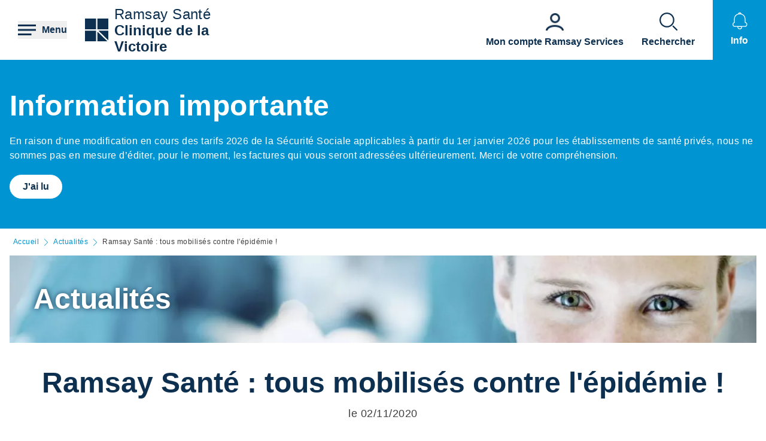

--- FILE ---
content_type: text/html; charset=UTF-8
request_url: https://clinique-de-la-victoire-tourcoing.ramsaysante.fr/actualites/ramsay-sante-tous-mobilises-contre-lepidemie
body_size: 19838
content:
<!DOCTYPE html>
<html lang="fr" dir="ltr" prefix="og: https://ogp.me/ns#">
  <head>
    <meta charset="utf-8" />
<link rel="canonical" href="https://www.ramsaysante.fr/actualites/ramsay-sante-tous-mobilises-contre-lepidemie" />
<link rel="icon" href="/profiles/rgds/themes/rgds_theme/favicon.ico" />
<link rel="icon" sizes="192x192" href="/profiles/rgds/themes/rgds_theme/touch-icon-192x192.png" />
<link rel="apple-touch-icon-precomposed" href="/profiles/rgds/themes/rgds_theme/apple-touch-icon-precomposed.png" />
<link rel="apple-touch-icon-precomposed" sizes="72x72" href="/profiles/rgds/themes/rgds_theme/apple-touch-icon-72x72-precomposed.png" />
<link rel="apple-touch-icon-precomposed" sizes="76x76" href="/profiles/rgds/themes/rgds_theme/apple-touch-icon-76x76-precomposed.png" />
<link rel="apple-touch-icon-precomposed" sizes="114x114" href="/profiles/rgds/themes/rgds_theme/apple-touch-icon-114x114-precomposed.png" />
<link rel="apple-touch-icon-precomposed" sizes="120x120" href="/profiles/rgds/themes/rgds_theme/apple-touch-icon-120x120-precomposed.png" />
<link rel="apple-touch-icon-precomposed" sizes="144x144" href="/profiles/rgds/themes/rgds_theme/apple-touch-icon-144x144-precomposed.png" />
<link rel="apple-touch-icon-precomposed" sizes="152x152" href="/profiles/rgds/themes/rgds_theme/apple-touch-icon-152x152-precomposed.png" />
<link rel="apple-touch-icon-precomposed" sizes="180x180" href="/profiles/rgds/themes/rgds_theme/apple-touch-icon-180x180-precomposed.png" />
<meta property="og:site_name" content="Clinique de la Victoire" />
<meta property="og:type" content="article" />
<meta property="og:url" content="https://clinique-de-la-victoire-tourcoing.ramsaysante.fr/actualites/ramsay-sante-tous-mobilises-contre-lepidemie" />
<meta property="og:title" content="Ramsay Santé : tous mobilisés contre l&#039;épidémie !" />
<meta property="og:image" content="https://clinique-de-la-victoire-tourcoing.ramsaysante.fr/sites/default/files/styles/600x600/public/2020-11-ramsay-sante-point-de-situation-covid-19.jpg.webp?itok=BFgsQPBt" />
<meta name="twitter:card" content="summary_large_image" />
<meta name="description" content="Ramsay Santé : tous mobilisés contre l&#039;épidémie ! : lisez les dernières actualités de Ramsay Santé, groupe d&#039;hôpitaux et de cliniques partout en France." />
<meta name="og:description" content="Ramsay Santé : tous mobilisés contre l&#039;épidémie ! : lisez les dernières actualités de Ramsay Santé, groupe d&#039;hôpitaux et de cliniques partout en France." />
<link rel="stylesheet" href="/sites/default/files/micro_site_asset/css/site-145-97a3ec7a6bc58528e9e90420d06ace55.css" />
<meta name="Generator" content="Drupal 10 (https://www.drupal.org)" />
<meta name="MobileOptimized" content="width" />
<meta name="HandheldFriendly" content="true" />
<meta name="viewport" content="width=device-width, initial-scale=1.0" />
<meta property="fb:app_id" content="586543498203448" />
<link rel="alternate" hreflang="fr" href="https://clinique-de-la-victoire-tourcoing.ramsaysante.fr/actualites/ramsay-sante-tous-mobilises-contre-lepidemie" />

    <title>Ramsay Santé : tous mobilisés contre l&#039;épidémie ! | Clinique de la Victoire</title>
    <link rel="stylesheet" media="all" href="/sites/default/files/css/css_6Zg0-_4s_tuLk_jn95BwwhkohD2NQiX961q_iy1fbLU.css?delta=0&amp;language=fr&amp;theme=rgds_theme&amp;include=eJx1jksKwzAMRC8UnCMZGU9sg_zBkkl7-zrQhqS0Gy3em2HUqFPo1KKsvo9GbNpJzChtOE4S4ZcevFiNyFgDV0d8JRll2Ajy6FdcqodtFGC3wbfCOWJTnv63Ujz0ana4rfZsC3ZhqM4xeYoir44Ey1t_YgY8S0WNh1JiMVpD4P-xDJHjlW9_nBeqr3Nq" />
<link rel="stylesheet" media="all" href="/sites/default/files/css/css_H1T-2FEq7qpVM7yB4y2aDGPAjt3AmFGpwDJuJc6cozM.css?delta=1&amp;language=fr&amp;theme=rgds_theme&amp;include=eJx1jksKwzAMRC8UnCMZGU9sg_zBkkl7-zrQhqS0Gy3em2HUqFPo1KKsvo9GbNpJzChtOE4S4ZcevFiNyFgDV0d8JRll2Ajy6FdcqodtFGC3wbfCOWJTnv63Ujz0ana4rfZsC3ZhqM4xeYoir44Ey1t_YgY8S0WNh1JiMVpD4P-xDJHjlW9_nBeqr3Nq" />

    <script type="application/json" data-drupal-selector="drupal-settings-json">{"path":{"baseUrl":"\/","pathPrefix":"","currentPath":"node\/4319589","currentPathIsAdmin":false,"isFront":false,"currentLanguage":"fr"},"pluralDelimiter":"\u0003","suppressDeprecationErrors":true,"micro_sso":{"master":"https:\/\/www.ramsaysante.fr\/sso\/check"},"rgds":{"is_corporate":false,"is_international":false,"mr_api_current_institution_uuid":"a10e93cd-45e1-4570-93aa-1b104d08f90b","gtm_container_id":"GTM-PMKVHLV"},"ajaxTrustedUrl":{"form_action_p_pvdeGsVG5zNF_XLGPTvYSKCf43t8qZYSwcfZl2uzM":true},"user":{"uid":0,"permissionsHash":"34409c423d4cb28bc42b0db9de55679ec899b54cdc8b1c604c713ce16bdcf3ea"}}</script>
<script src="/sites/default/files/js/js_U9XOS3kPa7PtMPf5kXxDG2ZOte4lakepO-q7C6EnMzA.js?scope=header&amp;delta=0&amp;language=fr&amp;theme=rgds_theme&amp;include=eJyFjlkKwzAMRC8UnCMZNZ7YpvKCpHQ7fV1owVBKPyQx782HSt6kedW2jlkkBvWWULAyPe7cKMysoB4-gQJkxrUF-E4Rfj-YZ9NJKAr15A03m40Jbedc48yuOO1NyvK-n-zAw1ZzAUaZ1Sld8LdkLUb-XStQHR9_-dd6ApYAa98"></script>

  </head>
  <body class="site--entity site--type--institution site--145">
    <!-- Google Tag Manager (noscript) -->
              <noscript><iframe src="https://www.googletagmanager.com/ns.html?id=GTM-PMKVHLV" height="0" width="0" style="display:none;visibility:hidden"></iframe></noscript>
        <!-- End Google Tag Manager (noscript) -->

        <a href="#main-content" class="visually-hidden focusable">
      Aller au contenu principal
    </a>
    
      <div class="dialog-off-canvas-main-canvas" data-off-canvas-main-canvas>
    <div class="layout-container">

  <header role="banner">
    


  <section  class="region region-header row relative flex items-center space-x-16 bg-white lg:space-x-20 xl:space-x-30 px-10 sm:px-16 lg:px-20 xl:px-30 z-20">
    <button class="flex items-center space-x-10 header__burger__icon">
      <div class="text-brand-500">
        <span class="burger__svg"><svg width="30" height="30" xmlns="http://www.w3.org/2000/svg">
  <path d="M22.5 21v3H0v-3h22.5zm7.5-7.5v3H0v-3h30zM30 6v3H0V6h30z"
    fill="currentColor"
    fill-rule="evenodd" />
</svg>
</span>
        <span class="hidden cross__svg">
          <svg width="30" height="30" xmlns="http://www.w3.org/2000/svg">
  <path d="M24.546 3.3327l2.1213 2.1214-9.5466 9.5456 9.5466 9.5462-2.1214 2.1214-9.5462-9.5466-9.5456 9.5466-2.1214-2.1214 9.546-9.5462-9.546-9.5456 2.1214-2.1214 9.5456 9.546 9.5462-9.546z"
    fill="currentColor"
    fill-rule="evenodd" />
</svg>
        </span>
      </div>

      <span class="hidden font-semibold text-brand-500 md:block">
        Menu
      </span>
    </button>

    <div class="grid w-full grid-cols-3 gap-10 bg-white">
      <div class="flex items-center col-span-3 space-x-10 lg:col-span-1 w-fit">
            <div class="flex items-center gap-x-16 text-brand-500">
        <a href="/" rel="home">
          <img src="/profiles/rgds/themes/rgds_theme/logo.svg" alt="Accueil" />
        </a>
              </div>
              <div class="flex flex-col text-brand-500 text-14 sm:text-16 lg:text-24">
        <span>Ramsay&nbsp;Santé</span>

        <a href="/"
          class="font-semibold"
          title="Accueil"
          rel="home">
          Clinique de la Victoire
        </a>
      </div>
      </div>
<div class="col-span-2 flex items-center justify-end space-x-16 lg:space-x-20 xl:space-x-30 hidden lg:flex">
  <div class="w-fit flex flex-col justify-end space-y-20 sm:space-y-0 sm:w-full sm:flex-row sm:space-x-16 md:space-x-30">
      <a href="https&#x3A;&#x2F;&#x2F;www.ramsayservices.fr&#x2F;"
  class="flex text-white items-center space-x-10 sm:flex-col sm:text-brand-500 sm:space-x-0 sm:space-y-10">
  <span class="w-30 h-30">
            <div>  <img loading="eager" width="30" height="30" alt="Accès Ramsay Services" data-src="/sites/default/files/styles/30x30/public/2021-05/Icon_RamsayService_10.png.webp?itok=bdqNMtH2" class="lazyload-image" />


</div>
      </span>
  <span class="font-semibold text-center">Mon compte Ramsay Services</span>
</a>

  </div>

</div>
<div  id="block-rgds-core-navigation-menu-block" class="w-full absolute left-0 bg-lightblue-200 main-nav__wrapper">
  <div class="w-full h-full">
  <div class="grid w-full h-full grid-cols-3">
        <div class="flex flex-col md:col-span-1 main-nav__first-level">
      <div class="w-full h-full pt-10 bg-brand-500">
        <ul>
                                  <li class="border-b border-white md:border-none px-10">
              <div data-entry-index="0"
                class="w-full flex items-center text-white hover:text-blue-500 main-nav__entry main-nav__first-level__entry main-nav__first-level__entry--navigator">
                <a href="/presentation-etablissement-104" class="whitespace-nowrap xl:pl-128 py-20 font-semibold uppercase" data-drupal-link-system-path="node/3241297">Présentation établissement</a>
                                  <button first-level-button-of="0"
                    data-entry-index="0"
                    class="w-full flex justify-end ml-10 px-10 py-20 rounded-full main-nav__first-level__entry--navigator header__button__chevron-mobile">
                    <svg width="14" height="14" xmlns="http://www.w3.org/2000/svg" class="rotate-90 md:rotate-0">
  <path d="M3.2977.8337a.4884.4884 0 01.6536-.7242l.037.0335L10.8454 7l-6.857 6.857a.4884.4884 0 01-.7241-.6536l.0335-.0371L9.4641 7 3.2977.8337z"
    fill="currentColor"
    fill-rule="evenodd" />
</svg>
                  </button>
                              </div>
                            <div class="pb-10 md:hidden">
                                  <div class="hidden border-b border-brand-500 flex flex-col md:w-full bg-lightblue-500 md:col-span-2 md:py-10 main-nav__second-level"
                    data-second-level-of="0">
                    <ul class="md:px-20 grid--columns">
                                                                      <li class="border-b border-brand-500 inline-block w-full py-10">
                          <div data-entry-index="0"
                            class="p-10 w-full flex items-center main-nav__entry main-nav__second-level__entry">
                                                          <a href="/presentation-etablissement-104#paragraph-27286" class="whitespace-nowrap font-semibold uppercase text-brand-500" data-drupal-link-system-path="paragraph-menu-link-fragment/1293">Découvrez la Clinique de la Victoire</a>
                                                                                      <button second-level-button-of="0-0"
                                data-entry-index="0"
                                class="w-full ml-10 md:hidden text-brand-500 flex justify-end main-nav__second-level__entry--navigator header__button__chevron-mobile">
                                <svg width="14" height="14" xmlns="http://www.w3.org/2000/svg" class="rotate-90 md:rotate-0">
  <path d="M3.2977.8337a.4884.4884 0 01.6536-.7242l.037.0335L10.8454 7l-6.857 6.857a.4884.4884 0 01-.7241-.6536l.0335-.0371L9.4641 7 3.2977.8337z"
    fill="currentColor"
    fill-rule="evenodd" />
</svg>
                              </button>
                                                      </div>
                                                                                <div data-third-level-of="0-0"
                              class="hidden flex flex-col bg-lightblue-500 md:hidden main-nav__third-level">
                              <ul class="pl-20 mt-10 md:block space-y-10">
                                                                  <li class="pb-5">
                                    <a href="/pr%C3%A9sentation-%C3%A9tablissement/pr%C3%A9sentation-de-l%C3%A9tablissement-11" class="flex w-full text-brand-500" data-drupal-link-system-path="node/3241453">Présentation de l&#039;établissement</a>
                                  </li>
                                                                  <li class="pb-5">
                                    <a href="/presentation-etablissement-decouvrez-la-clinique-de-la-victoire/nos-actions-pour-lenvironnement" class="flex w-full text-brand-500" data-drupal-link-system-path="node/4597717">Nos actions pour l&#039;environnement</a>
                                  </li>
                                                                  <li class="pb-5">
                                    <a href="/presentation-etablissement-decouvrez-la-clinique-de-la-victoire/nos-engagements" class="flex w-full text-brand-500" data-drupal-link-system-path="node/4596278">Nos engagements</a>
                                  </li>
                                                              </ul>
                            </div>
                                                                            </li>
                                                                      <li class="border-b border-brand-500 inline-block w-full py-10">
                          <div data-entry-index="1"
                            class="p-10 w-full flex items-center main-nav__entry main-nav__second-level__entry">
                                                          <a href="/presentation-etablissement-104#paragraph-28633" class="whitespace-nowrap font-semibold uppercase text-brand-500" data-drupal-link-system-path="paragraph-menu-link-fragment/1294">Notre philosophie</a>
                                                                                      <button second-level-button-of="0-1"
                                data-entry-index="1"
                                class="w-full ml-10 md:hidden text-brand-500 flex justify-end main-nav__second-level__entry--navigator header__button__chevron-mobile">
                                <svg width="14" height="14" xmlns="http://www.w3.org/2000/svg" class="rotate-90 md:rotate-0">
  <path d="M3.2977.8337a.4884.4884 0 01.6536-.7242l.037.0335L10.8454 7l-6.857 6.857a.4884.4884 0 01-.7241-.6536l.0335-.0371L9.4641 7 3.2977.8337z"
    fill="currentColor"
    fill-rule="evenodd" />
</svg>
                              </button>
                                                      </div>
                                                                                <div data-third-level-of="0-1"
                              class="hidden flex flex-col bg-lightblue-500 md:hidden main-nav__third-level">
                              <ul class="pl-20 mt-10 md:block space-y-10">
                                                                  <li class="pb-5">
                                    <a href="/pr%C3%A9sentation-%C3%A9tablissement/une-philosophie-d%E2%80%99accueil-tourn%C3%A9e-vers-le-patient-3" class="flex w-full text-brand-500" data-drupal-link-system-path="node/3241507">Une philosophie d’accueil tournée vers le patient</a>
                                  </li>
                                                              </ul>
                            </div>
                                                                            </li>
                                                                      <li class="border-b border-brand-500 inline-block w-full py-10">
                          <div data-entry-index="2"
                            class="p-10 w-full flex items-center main-nav__entry main-nav__second-level__entry">
                                                          <a href="/presentation-etablissement-104#paragraph-26053" class="whitespace-nowrap font-semibold uppercase text-brand-500" data-drupal-link-system-path="paragraph-menu-link-fragment/1295">L&#039;équipe</a>
                                                                                      <button second-level-button-of="0-2"
                                data-entry-index="2"
                                class="w-full ml-10 md:hidden text-brand-500 flex justify-end main-nav__second-level__entry--navigator header__button__chevron-mobile">
                                <svg width="14" height="14" xmlns="http://www.w3.org/2000/svg" class="rotate-90 md:rotate-0">
  <path d="M3.2977.8337a.4884.4884 0 01.6536-.7242l.037.0335L10.8454 7l-6.857 6.857a.4884.4884 0 01-.7241-.6536l.0335-.0371L9.4641 7 3.2977.8337z"
    fill="currentColor"
    fill-rule="evenodd" />
</svg>
                              </button>
                                                      </div>
                                                                                <div data-third-level-of="0-2"
                              class="hidden flex flex-col bg-lightblue-500 md:hidden main-nav__third-level">
                              <ul class="pl-20 mt-10 md:block space-y-10">
                                                                  <li class="pb-5">
                                    <a href="/pr%C3%A9sentation-%C3%A9tablissement/les-%C3%A9quipes-de-la-clinique-de-la-victoire" class="flex w-full text-brand-500" data-drupal-link-system-path="node/3241470">Les équipes de la Clinique de La Victoire</a>
                                  </li>
                                                              </ul>
                            </div>
                                                                            </li>
                                                                      <li class="border-b border-brand-500 inline-block w-full py-10">
                          <div data-entry-index="3"
                            class="p-10 w-full flex items-center main-nav__entry main-nav__second-level__entry">
                                                          <a href="/presentation-etablissement-104#paragraph-27287" class="whitespace-nowrap font-semibold uppercase text-brand-500" data-drupal-link-system-path="paragraph-menu-link-fragment/1296">La démarche qualité</a>
                                                                                      <button second-level-button-of="0-3"
                                data-entry-index="3"
                                class="w-full ml-10 md:hidden text-brand-500 flex justify-end main-nav__second-level__entry--navigator header__button__chevron-mobile">
                                <svg width="14" height="14" xmlns="http://www.w3.org/2000/svg" class="rotate-90 md:rotate-0">
  <path d="M3.2977.8337a.4884.4884 0 01.6536-.7242l.037.0335L10.8454 7l-6.857 6.857a.4884.4884 0 01-.7241-.6536l.0335-.0371L9.4641 7 3.2977.8337z"
    fill="currentColor"
    fill-rule="evenodd" />
</svg>
                              </button>
                                                      </div>
                                                                                <div data-third-level-of="0-3"
                              class="hidden flex flex-col bg-lightblue-500 md:hidden main-nav__third-level">
                              <ul class="pl-20 mt-10 md:block space-y-10">
                                                                  <li class="pb-5">
                                    <a href="/pr%C3%A9sentation-%C3%A9tablissement/la-d%C3%A9marche-qualit%C3%A9-62" class="flex w-full text-brand-500" data-drupal-link-system-path="node/3241454">La démarche qualité</a>
                                  </li>
                                                                  <li class="pb-5">
                                    <a href="/pr%C3%A9sentation-%C3%A9tablissement/certification-de-la-haute-autorit%C3%A9-de-sant%C3%A9-3" class="flex w-full text-brand-500" data-drupal-link-system-path="node/3276242">Certification de la Haute Autorité de Santé</a>
                                  </li>
                                                                  <li class="pb-5">
                                    <a href="/pr%C3%A9sentation-%C3%A9tablissement/pr%C3%A9vention-des-risques-22" class="flex w-full text-brand-500" data-drupal-link-system-path="node/3241471">Prévention des risques</a>
                                  </li>
                                                                  <li class="pb-5">
                                    <a href="/pr%C3%A9sentation-%C3%A9tablissement/prise-en-charge-de-la-douleur-4" class="flex w-full text-brand-500" data-drupal-link-system-path="node/3241467">Prise en charge de la douleur</a>
                                  </li>
                                                                  <li class="pb-5">
                                    <a href="/pr%C3%A9sentation-%C3%A9tablissement/le-nettoyage-et-la-d%C3%A9sinfection-des-locaux-4" class="flex w-full text-brand-500" data-drupal-link-system-path="node/3241466">Le nettoyage et la désinfection des locaux</a>
                                  </li>
                                                              </ul>
                            </div>
                                                                            </li>
                                          </ul>
                  </div>
                              </div>
                          </li>
                                  <li class="border-b border-white md:border-none px-10">
              <div data-entry-index="1"
                class="w-full flex items-center text-white hover:text-blue-500 main-nav__entry main-nav__first-level__entry main-nav__first-level__entry--navigator">
                <a href="/vous-etes-patient-102" class="whitespace-nowrap xl:pl-128 py-20 font-semibold uppercase" data-drupal-link-system-path="node/3241303">Vous êtes patient</a>
                                  <button first-level-button-of="1"
                    data-entry-index="1"
                    class="w-full flex justify-end ml-10 px-10 py-20 rounded-full main-nav__first-level__entry--navigator header__button__chevron-mobile">
                    <svg width="14" height="14" xmlns="http://www.w3.org/2000/svg" class="rotate-90 md:rotate-0">
  <path d="M3.2977.8337a.4884.4884 0 01.6536-.7242l.037.0335L10.8454 7l-6.857 6.857a.4884.4884 0 01-.7241-.6536l.0335-.0371L9.4641 7 3.2977.8337z"
    fill="currentColor"
    fill-rule="evenodd" />
</svg>
                  </button>
                              </div>
                            <div class="pb-10 md:hidden">
                                  <div class="hidden border-b border-brand-500 flex flex-col md:w-full bg-lightblue-500 md:col-span-2 md:py-10 main-nav__second-level"
                    data-second-level-of="1">
                    <ul class="md:px-20 grid--columns">
                                                                      <li class="border-b border-brand-500 inline-block w-full py-10">
                          <div data-entry-index="0"
                            class="p-10 w-full flex items-center main-nav__entry main-nav__second-level__entry">
                                                          <a href="/vous-etes-patient-102#paragraph-25868" class="whitespace-nowrap font-semibold uppercase text-brand-500" data-drupal-link-system-path="paragraph-menu-link-fragment/1297">Pourquoi choisir notre établissement</a>
                                                                                      <button second-level-button-of="1-0"
                                data-entry-index="0"
                                class="w-full ml-10 md:hidden text-brand-500 flex justify-end main-nav__second-level__entry--navigator header__button__chevron-mobile">
                                <svg width="14" height="14" xmlns="http://www.w3.org/2000/svg" class="rotate-90 md:rotate-0">
  <path d="M3.2977.8337a.4884.4884 0 01.6536-.7242l.037.0335L10.8454 7l-6.857 6.857a.4884.4884 0 01-.7241-.6536l.0335-.0371L9.4641 7 3.2977.8337z"
    fill="currentColor"
    fill-rule="evenodd" />
</svg>
                              </button>
                                                      </div>
                                                                                <div data-third-level-of="1-0"
                              class="hidden flex flex-col bg-lightblue-500 md:hidden main-nav__third-level">
                              <ul class="pl-20 mt-10 md:block space-y-10">
                                                                  <li class="pb-5">
                                    <a href="/vous-%C3%AAtes-patient/nos-prises-en-charge-80" class="flex w-full text-brand-500" data-drupal-link-system-path="node/3241431">Nos prises en charge</a>
                                  </li>
                                                                  <li class="pb-5">
                                    <a href="/vous-%C3%AAtes-patient/tous-nos-soins-35" class="flex w-full text-brand-500" data-drupal-link-system-path="node/3241313">Tous nos soins</a>
                                  </li>
                                                                  <li class="pb-5">
                                    <a href="/vous-%C3%AAtes-patient/nos-services-82" class="flex w-full text-brand-500" data-drupal-link-system-path="node/3241426">Nos Services</a>
                                  </li>
                                                                  <li class="pb-5">
                                    <a href="/vous-etes-patient-pourquoi-choisir-notre-etablissement/cancer-du-sein" class="flex w-full text-brand-500" data-drupal-link-system-path="node/4597164">Prise en charge Cancer du Sein</a>
                                  </li>
                                                              </ul>
                            </div>
                                                                            </li>
                                                                      <li class="border-b border-brand-500 inline-block w-full py-10">
                          <div data-entry-index="1"
                            class="p-10 w-full flex items-center main-nav__entry main-nav__second-level__entry">
                                                          <a href="/vous-etes-patient-102#paragraph-26467" class="whitespace-nowrap font-semibold uppercase text-brand-500" data-drupal-link-system-path="paragraph-menu-link-fragment/1298">Votre hospitalisation</a>
                                                                                      <button second-level-button-of="1-1"
                                data-entry-index="1"
                                class="w-full ml-10 md:hidden text-brand-500 flex justify-end main-nav__second-level__entry--navigator header__button__chevron-mobile">
                                <svg width="14" height="14" xmlns="http://www.w3.org/2000/svg" class="rotate-90 md:rotate-0">
  <path d="M3.2977.8337a.4884.4884 0 01.6536-.7242l.037.0335L10.8454 7l-6.857 6.857a.4884.4884 0 01-.7241-.6536l.0335-.0371L9.4641 7 3.2977.8337z"
    fill="currentColor"
    fill-rule="evenodd" />
</svg>
                              </button>
                                                      </div>
                                                                                <div data-third-level-of="1-1"
                              class="hidden flex flex-col bg-lightblue-500 md:hidden main-nav__third-level">
                              <ul class="pl-20 mt-10 md:block space-y-10">
                                                                  <li class="pb-5">
                                    <a href="/vous-%C3%AAtes-patient/votre-admission-26" class="flex w-full text-brand-500" data-drupal-link-system-path="node/3241452">Votre admission</a>
                                  </li>
                                                              </ul>
                            </div>
                                                                            </li>
                                                                      <li class="border-b border-brand-500 inline-block w-full py-10">
                          <div data-entry-index="2"
                            class="p-10 w-full flex items-center main-nav__entry main-nav__second-level__entry">
                                                          <a href="/vous-etes-patient-102#paragraph-27291" class="whitespace-nowrap font-semibold uppercase text-brand-500" data-drupal-link-system-path="paragraph-menu-link-fragment/1299">Votre admission</a>
                                                                                      <button second-level-button-of="1-2"
                                data-entry-index="2"
                                class="w-full ml-10 md:hidden text-brand-500 flex justify-end main-nav__second-level__entry--navigator header__button__chevron-mobile">
                                <svg width="14" height="14" xmlns="http://www.w3.org/2000/svg" class="rotate-90 md:rotate-0">
  <path d="M3.2977.8337a.4884.4884 0 01.6536-.7242l.037.0335L10.8454 7l-6.857 6.857a.4884.4884 0 01-.7241-.6536l.0335-.0371L9.4641 7 3.2977.8337z"
    fill="currentColor"
    fill-rule="evenodd" />
</svg>
                              </button>
                                                      </div>
                                                                                <div data-third-level-of="1-2"
                              class="hidden flex flex-col bg-lightblue-500 md:hidden main-nav__third-level">
                              <ul class="pl-20 mt-10 md:block space-y-10">
                                                                  <li class="pb-5">
                                    <a href="/vous-%C3%AAtes-patient/hospitalisation-en-chirurgie-44" class="flex w-full text-brand-500" data-drupal-link-system-path="node/3241455">Hospitalisation en chirurgie</a>
                                  </li>
                                                                  <li class="pb-5">
                                    <a href="/vous-%C3%AAtes-patient/hospitalisation-en-m%C3%A9decine-36" class="flex w-full text-brand-500" data-drupal-link-system-path="node/3241456">Hospitalisation en médecine</a>
                                  </li>
                                                                  <li class="pb-5">
                                    <a href="/vous-%C3%AAtes-patient/prise-en-charge-des-frais-dhospitalisation-5" class="flex w-full text-brand-500" data-drupal-link-system-path="node/3241457">Prise en charge des frais d&#039;hospitalisation</a>
                                  </li>
                                                              </ul>
                            </div>
                                                                            </li>
                                                                      <li class="border-b border-brand-500 inline-block w-full py-10">
                          <div data-entry-index="3"
                            class="p-10 w-full flex items-center main-nav__entry main-nav__second-level__entry">
                                                          <a href="/vous-etes-patient-102" class="whitespace-nowrap font-semibold uppercase text-brand-500" data-drupal-link-system-path="node/3241303">Votre séjour et retour</a>
                                                                                      <button second-level-button-of="1-3"
                                data-entry-index="3"
                                class="w-full ml-10 md:hidden text-brand-500 flex justify-end main-nav__second-level__entry--navigator header__button__chevron-mobile">
                                <svg width="14" height="14" xmlns="http://www.w3.org/2000/svg" class="rotate-90 md:rotate-0">
  <path d="M3.2977.8337a.4884.4884 0 01.6536-.7242l.037.0335L10.8454 7l-6.857 6.857a.4884.4884 0 01-.7241-.6536l.0335-.0371L9.4641 7 3.2977.8337z"
    fill="currentColor"
    fill-rule="evenodd" />
</svg>
                              </button>
                                                      </div>
                                                                                <div data-third-level-of="1-3"
                              class="hidden flex flex-col bg-lightblue-500 md:hidden main-nav__third-level">
                              <ul class="pl-20 mt-10 md:block space-y-10">
                                                                  <li class="pb-5">
                                    <a href="/vous-%C3%AAtes-patient/bien-pr%C3%A9parer-votre-s%C3%A9jour-23" class="flex w-full text-brand-500" data-drupal-link-system-path="node/3241458">Bien préparer votre séjour</a>
                                  </li>
                                                                  <li class="pb-5">
                                    <a href="/vous-%C3%AAtes-patient/votre-sortie-78" class="flex w-full text-brand-500" data-drupal-link-system-path="node/3241459">Votre sortie</a>
                                  </li>
                                                              </ul>
                            </div>
                                                                            </li>
                                                                      <li class="border-b border-brand-500 inline-block w-full py-10">
                          <div data-entry-index="4"
                            class="p-10 w-full flex items-center main-nav__entry main-nav__second-level__entry">
                                                          <a href="/vous-etes-patient-102#paragraph-31258" class="whitespace-nowrap font-semibold uppercase text-brand-500" data-drupal-link-system-path="paragraph-menu-link-fragment/1772">Votre séjour et retour</a>
                                                                                  </div>
                                                                                                      </li>
                                                                      <li class="border-b border-brand-500 inline-block w-full py-10">
                          <div data-entry-index="5"
                            class="p-10 w-full flex items-center main-nav__entry main-nav__second-level__entry">
                                                          <a href="/vous-etes-patient-102#paragraph-27288" class="whitespace-nowrap font-semibold uppercase text-brand-500" data-drupal-link-system-path="paragraph-menu-link-fragment/1300">Droits du patient</a>
                                                                                      <button second-level-button-of="1-5"
                                data-entry-index="5"
                                class="w-full ml-10 md:hidden text-brand-500 flex justify-end main-nav__second-level__entry--navigator header__button__chevron-mobile">
                                <svg width="14" height="14" xmlns="http://www.w3.org/2000/svg" class="rotate-90 md:rotate-0">
  <path d="M3.2977.8337a.4884.4884 0 01.6536-.7242l.037.0335L10.8454 7l-6.857 6.857a.4884.4884 0 01-.7241-.6536l.0335-.0371L9.4641 7 3.2977.8337z"
    fill="currentColor"
    fill-rule="evenodd" />
</svg>
                              </button>
                                                      </div>
                                                                                <div data-third-level-of="1-5"
                              class="hidden flex flex-col bg-lightblue-500 md:hidden main-nav__third-level">
                              <ul class="pl-20 mt-10 md:block space-y-10">
                                                                  <li class="pb-5">
                                    <a href="/vous-%C3%AAtes-patient/vos-droits-et-devoirs-28" class="flex w-full text-brand-500" data-drupal-link-system-path="node/3241460">Vos droits et devoirs</a>
                                  </li>
                                                                  <li class="pb-5">
                                    <a href="/vous-%C3%AAtes-patient/la-charte-du-patient-hospitalis%C3%A9-78" class="flex w-full text-brand-500" data-drupal-link-system-path="node/3241461">La charte du patient hospitalisé</a>
                                  </li>
                                                              </ul>
                            </div>
                                                                            </li>
                                          </ul>
                  </div>
                              </div>
                          </li>
                                  <li class="border-b border-white md:border-none px-10">
              <div data-entry-index="2"
                class="w-full flex items-center text-white hover:text-blue-500 main-nav__entry main-nav__first-level__entry main-nav__first-level__entry--navigator">
                <a href="/vous-etes-accompagnant-99" class="whitespace-nowrap xl:pl-128 py-20 font-semibold uppercase" data-drupal-link-system-path="node/3241310">Vous êtes accompagnant</a>
                                  <button first-level-button-of="2"
                    data-entry-index="2"
                    class="w-full flex justify-end ml-10 px-10 py-20 rounded-full main-nav__first-level__entry--navigator header__button__chevron-mobile">
                    <svg width="14" height="14" xmlns="http://www.w3.org/2000/svg" class="rotate-90 md:rotate-0">
  <path d="M3.2977.8337a.4884.4884 0 01.6536-.7242l.037.0335L10.8454 7l-6.857 6.857a.4884.4884 0 01-.7241-.6536l.0335-.0371L9.4641 7 3.2977.8337z"
    fill="currentColor"
    fill-rule="evenodd" />
</svg>
                  </button>
                              </div>
                            <div class="pb-10 md:hidden">
                                  <div class="hidden border-b border-brand-500 flex flex-col md:w-full bg-lightblue-500 md:col-span-2 md:py-10 main-nav__second-level"
                    data-second-level-of="2">
                    <ul class="md:px-20 grid--columns">
                                                                      <li class="border-b border-brand-500 inline-block w-full py-10">
                          <div data-entry-index="0"
                            class="p-10 w-full flex items-center main-nav__entry main-nav__second-level__entry">
                                                          <a href="/vous-etes-accompagnant-99#paragraph-27289" class="whitespace-nowrap font-semibold uppercase text-brand-500" data-drupal-link-system-path="paragraph-menu-link-fragment/1301">Arriver/Partir de l&#039;établissement</a>
                                                                                      <button second-level-button-of="2-0"
                                data-entry-index="0"
                                class="w-full ml-10 md:hidden text-brand-500 flex justify-end main-nav__second-level__entry--navigator header__button__chevron-mobile">
                                <svg width="14" height="14" xmlns="http://www.w3.org/2000/svg" class="rotate-90 md:rotate-0">
  <path d="M3.2977.8337a.4884.4884 0 01.6536-.7242l.037.0335L10.8454 7l-6.857 6.857a.4884.4884 0 01-.7241-.6536l.0335-.0371L9.4641 7 3.2977.8337z"
    fill="currentColor"
    fill-rule="evenodd" />
</svg>
                              </button>
                                                      </div>
                                                                                <div data-third-level-of="2-0"
                              class="hidden flex flex-col bg-lightblue-500 md:hidden main-nav__third-level">
                              <ul class="pl-20 mt-10 md:block space-y-10">
                                                                  <li class="pb-5">
                                    <a href="/vous-%C3%AAtes-accompagnant/comment-venir-%C3%A0-l%E2%80%99h%C3%B4pital-priv%C3%A9-la-louvi%C3%A8re-1" class="flex w-full text-brand-500" data-drupal-link-system-path="node/3241496">Comment venir à la Clinique de la Victoire?</a>
                                  </li>
                                                              </ul>
                            </div>
                                                                            </li>
                                                                      <li class="border-b border-brand-500 inline-block w-full py-10">
                          <div data-entry-index="1"
                            class="p-10 w-full flex items-center main-nav__entry main-nav__second-level__entry">
                                                          <a href="/vous-etes-accompagnant-99#paragraph-27290" class="whitespace-nowrap font-semibold uppercase text-brand-500" data-drupal-link-system-path="paragraph-menu-link-fragment/1302">Horaires de visite</a>
                                                                                      <button second-level-button-of="2-1"
                                data-entry-index="1"
                                class="w-full ml-10 md:hidden text-brand-500 flex justify-end main-nav__second-level__entry--navigator header__button__chevron-mobile">
                                <svg width="14" height="14" xmlns="http://www.w3.org/2000/svg" class="rotate-90 md:rotate-0">
  <path d="M3.2977.8337a.4884.4884 0 01.6536-.7242l.037.0335L10.8454 7l-6.857 6.857a.4884.4884 0 01-.7241-.6536l.0335-.0371L9.4641 7 3.2977.8337z"
    fill="currentColor"
    fill-rule="evenodd" />
</svg>
                              </button>
                                                      </div>
                                                                                <div data-third-level-of="2-1"
                              class="hidden flex flex-col bg-lightblue-500 md:hidden main-nav__third-level">
                              <ul class="pl-20 mt-10 md:block space-y-10">
                                                                  <li class="pb-5">
                                    <a href="/vous-%C3%AAtes-accompagnant/la-restauration-sur-place-35" class="flex w-full text-brand-500" data-drupal-link-system-path="node/3241462">La restauration sur place</a>
                                  </li>
                                                                  <li class="pb-5">
                                    <a href="/vous-%C3%AAtes-accompagnant/le-service-de-connexion-wi-fi-24" class="flex w-full text-brand-500" data-drupal-link-system-path="node/3241463">Le service de connexion Wi-Fi</a>
                                  </li>
                                                              </ul>
                            </div>
                                                                            </li>
                                          </ul>
                  </div>
                              </div>
                          </li>
                                  <li class="border-b border-white md:border-none px-10">
              <div data-entry-index="3"
                class="w-full flex items-center text-white hover:text-blue-500 main-nav__entry main-nav__first-level__entry main-nav__first-level__entry--navigator">
                <a href="/infos-pratiques-33" class="whitespace-nowrap xl:pl-128 py-20 font-semibold uppercase" data-drupal-link-system-path="node/3241312">Infos pratiques</a>
                                  <button first-level-button-of="3"
                    data-entry-index="3"
                    class="w-full flex justify-end ml-10 px-10 py-20 rounded-full main-nav__first-level__entry--navigator header__button__chevron-mobile">
                    <svg width="14" height="14" xmlns="http://www.w3.org/2000/svg" class="rotate-90 md:rotate-0">
  <path d="M3.2977.8337a.4884.4884 0 01.6536-.7242l.037.0335L10.8454 7l-6.857 6.857a.4884.4884 0 01-.7241-.6536l.0335-.0371L9.4641 7 3.2977.8337z"
    fill="currentColor"
    fill-rule="evenodd" />
</svg>
                  </button>
                              </div>
                            <div class="pb-10 md:hidden">
                                  <div class="hidden border-b border-brand-500 flex flex-col md:w-full bg-lightblue-500 md:col-span-2 md:py-10 main-nav__second-level"
                    data-second-level-of="3">
                    <ul class="md:px-20 grid--columns">
                                                                      <li class="border-b border-brand-500 inline-block w-full py-10">
                          <div data-entry-index="0"
                            class="p-10 w-full flex items-center main-nav__entry main-nav__second-level__entry">
                                                          <a href="/infos-pratiques-33" class="whitespace-nowrap font-semibold uppercase text-brand-500" data-drupal-link-system-path="node/3241312">Plan d&#039;accès</a>
                                                                                  </div>
                                                                                                      </li>
                                                                      <li class="border-b border-brand-500 inline-block w-full py-10">
                          <div data-entry-index="1"
                            class="p-10 w-full flex items-center main-nav__entry main-nav__second-level__entry">
                                                          <a href="/infos-pratiques-33#paragraph-31518" class="whitespace-nowrap font-semibold uppercase text-brand-500" data-drupal-link-system-path="paragraph-menu-link-fragment/1853">Plan d&#039;accès</a>
                                                                                  </div>
                                                                                                      </li>
                                                                      <li class="border-b border-brand-500 inline-block w-full py-10">
                          <div data-entry-index="2"
                            class="p-10 w-full flex items-center main-nav__entry main-nav__second-level__entry">
                                                          <a href="/infos-pratiques-33#paragraph-26468" class="whitespace-nowrap font-semibold uppercase text-brand-500" data-drupal-link-system-path="paragraph-menu-link-fragment/1303">Avant de venir</a>
                                                                                      <button second-level-button-of="3-2"
                                data-entry-index="2"
                                class="w-full ml-10 md:hidden text-brand-500 flex justify-end main-nav__second-level__entry--navigator header__button__chevron-mobile">
                                <svg width="14" height="14" xmlns="http://www.w3.org/2000/svg" class="rotate-90 md:rotate-0">
  <path d="M3.2977.8337a.4884.4884 0 01.6536-.7242l.037.0335L10.8454 7l-6.857 6.857a.4884.4884 0 01-.7241-.6536l.0335-.0371L9.4641 7 3.2977.8337z"
    fill="currentColor"
    fill-rule="evenodd" />
</svg>
                              </button>
                                                      </div>
                                                                                <div data-third-level-of="3-2"
                              class="hidden flex flex-col bg-lightblue-500 md:hidden main-nav__third-level">
                              <ul class="pl-20 mt-10 md:block space-y-10">
                                                                  <li class="pb-5">
                                    <a href="/infospratiques/les-pi%C3%A8ces-justificatives-3" class="flex w-full text-brand-500" data-drupal-link-system-path="node/3241464">Les pièces justificatives</a>
                                  </li>
                                                                  <li class="pb-5">
                                    <a href="/infospratiques/conseils-pratiques-3" class="flex w-full text-brand-500" data-drupal-link-system-path="node/3241475">Conseils pratiques</a>
                                  </li>
                                                                  <li class="pb-5">
                                    <a href="/infospratiques/les-visites-2" class="flex w-full text-brand-500" data-drupal-link-system-path="node/3241474">Les visites</a>
                                  </li>
                                                                  <li class="pb-5">
                                    <a href="/infospratiques/votre-dossier-m%C3%A9dical-3" class="flex w-full text-brand-500" data-drupal-link-system-path="node/3241476">Votre Dossier Médical</a>
                                  </li>
                                                              </ul>
                            </div>
                                                                            </li>
                                          </ul>
                  </div>
                              </div>
                          </li>
                                  <li class="border-b border-white md:border-none px-10">
              <div data-entry-index="4"
                class="w-full flex items-center text-white hover:text-blue-500 main-nav__entry main-nav__first-level__entry main-nav__first-level__entry--navigator">
                <a href="https://mon-praticien.ramsaysante.fr/clinique-de-la-victoire" class="whitespace-nowrap xl:pl-128 py-20 font-semibold uppercase">Trouver un médecin</a>
                              </div>
                            <div class="pb-10 md:hidden">
                              </div>
                          </li>
                                  <li class="border-b border-white md:border-none px-10">
              <div data-entry-index="5"
                class="w-full flex items-center text-white hover:text-blue-500 main-nav__entry main-nav__first-level__entry main-nav__first-level__entry--navigator">
                <a href="/pole-lille-metropole" class="whitespace-nowrap xl:pl-128 py-20 font-semibold uppercase" data-drupal-link-system-path="node/3909139">Pôle Lille Métropole</a>
                              </div>
                            <div class="pb-10 md:hidden">
                              </div>
                          </li>
                  </ul>

        <div class="w-full xl:pl-128 pl-10 pr-24 py-16 text-white bg-secondaryblue-500 md:bg-brand-500">
          <div class="flex flex-col text-white sm:hidden">
            <div class="w-fit flex flex-col justify-end space-y-20 sm:space-y-0 sm:w-full sm:flex-row sm:space-x-16 md:space-x-30">
      <a href="https&#x3A;&#x2F;&#x2F;www.ramsayservices.fr&#x2F;"
  class="flex text-white items-center space-x-10 sm:flex-col sm:text-brand-500 sm:space-x-0 sm:space-y-10">
  <span class="w-30 h-30">
            <div>  <img loading="eager" width="30" height="30" alt="Accès Ramsay Services" data-src="/sites/default/files/styles/30x30/public/2021-05/Icon_RamsayService_10.png.webp?itok=bdqNMtH2" class="lazyload-image" />


</div>
      </span>
  <span class="font-semibold text-center">Mon compte Ramsay Services</span>
</a>

  </div>

          </div>

          <div class="flex items-center space-x-16 mt-32 text-30">
              <div class="flex items-center justify-center bg-white rounded-full text-brand-500 w-30 h-30">
  <a href="https&#x3A;&#x2F;&#x2F;clinique-de-la-victoire-tourcoing.ramsaysante.fr&#x2F;nous-contacter-111"
    target="_blank"
    rel="noopener noreferrer"
    class="w-20 h-20">
    
            <div>  <img loading="eager" width="30" height="30" alt="Nous contacter" data-src="/sites/default/files/styles/30x30/public/2021-05/logo_email_21.png.webp?itok=ovtWnpUH" class="lazyload-image" />


</div>
      
  </a>
</div>

  <div class="flex items-center justify-center bg-white rounded-full text-brand-500 w-30 h-30">
  <a href="https&#x3A;&#x2F;&#x2F;fb.me&#x2F;clinique.victoire.lille"
    target="_blank"
    rel="noopener noreferrer"
    class="w-20 h-20">
    
            <div>  <img loading="eager" width="30" height="30" alt="Facebook" data-src="/sites/default/files/styles/30x30/public/2021-05/logo_facebook_21.png.webp?itok=tVCzzBwz" class="lazyload-image" />


</div>
      
  </a>
</div>

  <div class="flex items-center justify-center bg-white rounded-full text-brand-500 w-30 h-30">
  <a href="https&#x3A;&#x2F;&#x2F;twitter.com&#x2F;RamsaySante"
    target="_blank"
    rel="noopener noreferrer"
    class="w-20 h-20">
    
            <div>  <img loading="eager" width="30" height="30" alt="Twitter" data-src="/sites/default/files/styles/30x30/public/2021-05/logo_twitter_21.png.webp?itok=6OEtnHFf" class="lazyload-image" />


</div>
      
  </a>
</div>

  <div class="flex items-center justify-center bg-white rounded-full text-brand-500 w-30 h-30">
  <a href="https&#x3A;&#x2F;&#x2F;www.youtube.com&#x2F;ramsaysante"
    target="_blank"
    rel="noopener noreferrer"
    class="w-20 h-20">
    
            <div>  <img loading="eager" width="30" height="30" alt="YouTube" data-src="/sites/default/files/styles/30x30/public/2021-05/logo_youtube_21.png.webp?itok=vHsL-7Gl" class="lazyload-image" />


</div>
      
  </a>
</div>

  <div class="flex items-center justify-center bg-white rounded-full text-brand-500 w-30 h-30">
  <a href="https&#x3A;&#x2F;&#x2F;www.linkedin.com&#x2F;company&#x2F;clinique-victoire"
    target="_blank"
    rel="noopener noreferrer"
    class="w-20 h-20">
    
            <div>  <img loading="eager" width="30" height="30" alt="LinkedIn" data-src="/sites/default/files/styles/30x30/public/2021-05/logo_linkedin_21.png.webp?itok=nlOBotFA" class="lazyload-image" />


</div>
      
  </a>
</div>

  <div class="flex items-center justify-center bg-white rounded-full text-brand-500 w-30 h-30">
  <a href="https&#x3A;&#x2F;&#x2F;www.instagram.com&#x2F;ramsaysante&#x2F;"
    target="_blank"
    rel="noopener noreferrer"
    class="w-20 h-20">
    
            <div>  <img loading="eager" width="30" height="30" alt="Instagram" data-src="/sites/default/files/styles/30x30/public/2021-05/logo_instagram_21.png.webp?itok=Hf7QXTKF" class="lazyload-image" />


</div>
      
  </a>
</div>


          </div>
        </div>
      </div>
    </div>

                          <div class="hidden flex flex-col md:w-full bg-lightblue-500 md:col-span-2 md:py-10 main-nav__second-level"
          data-second-level-of="0">
          <button class="flex items-center w-full mx-10 my-24 font-semibold uppercase md:hidden text-brand-500 main-nav__back-button">
            <span class="text-18 mr-10 rotate-180">
              <svg width="14" height="14" xmlns="http://www.w3.org/2000/svg" class="">
  <path d="M3.2977.8337a.4884.4884 0 01.6536-.7242l.037.0335L10.8454 7l-6.857 6.857a.4884.4884 0 01-.7241-.6536l.0335-.0371L9.4641 7 3.2977.8337z"
    fill="currentColor"
    fill-rule="evenodd" />
</svg>
            </span>
            Présentation établissement
          </button>

          <ul class="pl-40 pr-10 md:px-20 grid--columns">
                          <li class="inline-block w-full py-10">
                <div data-entry-index="0"
                  class="w-full flex items-center justify-between main-nav__entry main-nav__second-level__entry">
                                      <a href="/presentation-etablissement-104#paragraph-27286" class="w-full font-semibold uppercase text-brand-500" data-drupal-link-system-path="paragraph-menu-link-fragment/1293">Découvrez la Clinique de la Victoire</a>
                  
                                      <button data-entry-index="0"
                      class="border border-brand-500 p-10 rounded-full md:hidden text-brand-500 main-nav__second-level__entry--navigator">
                      <svg width="14" height="14" xmlns="http://www.w3.org/2000/svg" class="">
  <path d="M3.2977.8337a.4884.4884 0 01.6536-.7242l.037.0335L10.8454 7l-6.857 6.857a.4884.4884 0 01-.7241-.6536l.0335-.0371L9.4641 7 3.2977.8337z"
    fill="currentColor"
    fill-rule="evenodd" />
</svg>
                    </button>
                                  </div>

                                  <ul class="hidden mt-10 md:block space-y-10">
                                          <li>
                        <a href="/pr%C3%A9sentation-%C3%A9tablissement/pr%C3%A9sentation-de-l%C3%A9tablissement-11" class="flex w-full text-brand-500" data-drupal-link-system-path="node/3241453">Présentation de l&#039;établissement</a>
                      </li>
                                          <li>
                        <a href="/presentation-etablissement-decouvrez-la-clinique-de-la-victoire/nos-actions-pour-lenvironnement" class="flex w-full text-brand-500" data-drupal-link-system-path="node/4597717">Nos actions pour l&#039;environnement</a>
                      </li>
                                          <li>
                        <a href="/presentation-etablissement-decouvrez-la-clinique-de-la-victoire/nos-engagements" class="flex w-full text-brand-500" data-drupal-link-system-path="node/4596278">Nos engagements</a>
                      </li>
                                      </ul>
                              </li>
                          <li class="inline-block w-full py-10">
                <div data-entry-index="1"
                  class="w-full flex items-center justify-between main-nav__entry main-nav__second-level__entry">
                                      <a href="/presentation-etablissement-104#paragraph-28633" class="w-full font-semibold uppercase text-brand-500" data-drupal-link-system-path="paragraph-menu-link-fragment/1294">Notre philosophie</a>
                  
                                      <button data-entry-index="1"
                      class="border border-brand-500 p-10 rounded-full md:hidden text-brand-500 main-nav__second-level__entry--navigator">
                      <svg width="14" height="14" xmlns="http://www.w3.org/2000/svg" class="">
  <path d="M3.2977.8337a.4884.4884 0 01.6536-.7242l.037.0335L10.8454 7l-6.857 6.857a.4884.4884 0 01-.7241-.6536l.0335-.0371L9.4641 7 3.2977.8337z"
    fill="currentColor"
    fill-rule="evenodd" />
</svg>
                    </button>
                                  </div>

                                  <ul class="hidden mt-10 md:block space-y-10">
                                          <li>
                        <a href="/pr%C3%A9sentation-%C3%A9tablissement/une-philosophie-d%E2%80%99accueil-tourn%C3%A9e-vers-le-patient-3" class="flex w-full text-brand-500" data-drupal-link-system-path="node/3241507">Une philosophie d’accueil tournée vers le patient</a>
                      </li>
                                      </ul>
                              </li>
                          <li class="inline-block w-full py-10">
                <div data-entry-index="2"
                  class="w-full flex items-center justify-between main-nav__entry main-nav__second-level__entry">
                                      <a href="/presentation-etablissement-104#paragraph-26053" class="w-full font-semibold uppercase text-brand-500" data-drupal-link-system-path="paragraph-menu-link-fragment/1295">L&#039;équipe</a>
                  
                                      <button data-entry-index="2"
                      class="border border-brand-500 p-10 rounded-full md:hidden text-brand-500 main-nav__second-level__entry--navigator">
                      <svg width="14" height="14" xmlns="http://www.w3.org/2000/svg" class="">
  <path d="M3.2977.8337a.4884.4884 0 01.6536-.7242l.037.0335L10.8454 7l-6.857 6.857a.4884.4884 0 01-.7241-.6536l.0335-.0371L9.4641 7 3.2977.8337z"
    fill="currentColor"
    fill-rule="evenodd" />
</svg>
                    </button>
                                  </div>

                                  <ul class="hidden mt-10 md:block space-y-10">
                                          <li>
                        <a href="/pr%C3%A9sentation-%C3%A9tablissement/les-%C3%A9quipes-de-la-clinique-de-la-victoire" class="flex w-full text-brand-500" data-drupal-link-system-path="node/3241470">Les équipes de la Clinique de La Victoire</a>
                      </li>
                                      </ul>
                              </li>
                          <li class="inline-block w-full py-10">
                <div data-entry-index="3"
                  class="w-full flex items-center justify-between main-nav__entry main-nav__second-level__entry">
                                      <a href="/presentation-etablissement-104#paragraph-27287" class="w-full font-semibold uppercase text-brand-500" data-drupal-link-system-path="paragraph-menu-link-fragment/1296">La démarche qualité</a>
                  
                                      <button data-entry-index="3"
                      class="border border-brand-500 p-10 rounded-full md:hidden text-brand-500 main-nav__second-level__entry--navigator">
                      <svg width="14" height="14" xmlns="http://www.w3.org/2000/svg" class="">
  <path d="M3.2977.8337a.4884.4884 0 01.6536-.7242l.037.0335L10.8454 7l-6.857 6.857a.4884.4884 0 01-.7241-.6536l.0335-.0371L9.4641 7 3.2977.8337z"
    fill="currentColor"
    fill-rule="evenodd" />
</svg>
                    </button>
                                  </div>

                                  <ul class="hidden mt-10 md:block space-y-10">
                                          <li>
                        <a href="/pr%C3%A9sentation-%C3%A9tablissement/la-d%C3%A9marche-qualit%C3%A9-62" class="flex w-full text-brand-500" data-drupal-link-system-path="node/3241454">La démarche qualité</a>
                      </li>
                                          <li>
                        <a href="/pr%C3%A9sentation-%C3%A9tablissement/certification-de-la-haute-autorit%C3%A9-de-sant%C3%A9-3" class="flex w-full text-brand-500" data-drupal-link-system-path="node/3276242">Certification de la Haute Autorité de Santé</a>
                      </li>
                                          <li>
                        <a href="/pr%C3%A9sentation-%C3%A9tablissement/pr%C3%A9vention-des-risques-22" class="flex w-full text-brand-500" data-drupal-link-system-path="node/3241471">Prévention des risques</a>
                      </li>
                                          <li>
                        <a href="/pr%C3%A9sentation-%C3%A9tablissement/prise-en-charge-de-la-douleur-4" class="flex w-full text-brand-500" data-drupal-link-system-path="node/3241467">Prise en charge de la douleur</a>
                      </li>
                                          <li>
                        <a href="/pr%C3%A9sentation-%C3%A9tablissement/le-nettoyage-et-la-d%C3%A9sinfection-des-locaux-4" class="flex w-full text-brand-500" data-drupal-link-system-path="node/3241466">Le nettoyage et la désinfection des locaux</a>
                      </li>
                                      </ul>
                              </li>
                      </ul>
        </div>
                        <div class="hidden flex flex-col md:w-full bg-lightblue-500 md:col-span-2 md:py-10 main-nav__second-level"
          data-second-level-of="1">
          <button class="flex items-center w-full mx-10 my-24 font-semibold uppercase md:hidden text-brand-500 main-nav__back-button">
            <span class="text-18 mr-10 rotate-180">
              <svg width="14" height="14" xmlns="http://www.w3.org/2000/svg" class="">
  <path d="M3.2977.8337a.4884.4884 0 01.6536-.7242l.037.0335L10.8454 7l-6.857 6.857a.4884.4884 0 01-.7241-.6536l.0335-.0371L9.4641 7 3.2977.8337z"
    fill="currentColor"
    fill-rule="evenodd" />
</svg>
            </span>
            Vous êtes patient
          </button>

          <ul class="pl-40 pr-10 md:px-20 grid--columns">
                          <li class="inline-block w-full py-10">
                <div data-entry-index="0"
                  class="w-full flex items-center justify-between main-nav__entry main-nav__second-level__entry">
                                      <a href="/vous-etes-patient-102#paragraph-25868" class="w-full font-semibold uppercase text-brand-500" data-drupal-link-system-path="paragraph-menu-link-fragment/1297">Pourquoi choisir notre établissement</a>
                  
                                      <button data-entry-index="0"
                      class="border border-brand-500 p-10 rounded-full md:hidden text-brand-500 main-nav__second-level__entry--navigator">
                      <svg width="14" height="14" xmlns="http://www.w3.org/2000/svg" class="">
  <path d="M3.2977.8337a.4884.4884 0 01.6536-.7242l.037.0335L10.8454 7l-6.857 6.857a.4884.4884 0 01-.7241-.6536l.0335-.0371L9.4641 7 3.2977.8337z"
    fill="currentColor"
    fill-rule="evenodd" />
</svg>
                    </button>
                                  </div>

                                  <ul class="hidden mt-10 md:block space-y-10">
                                          <li>
                        <a href="/vous-%C3%AAtes-patient/nos-prises-en-charge-80" class="flex w-full text-brand-500" data-drupal-link-system-path="node/3241431">Nos prises en charge</a>
                      </li>
                                          <li>
                        <a href="/vous-%C3%AAtes-patient/tous-nos-soins-35" class="flex w-full text-brand-500" data-drupal-link-system-path="node/3241313">Tous nos soins</a>
                      </li>
                                          <li>
                        <a href="/vous-%C3%AAtes-patient/nos-services-82" class="flex w-full text-brand-500" data-drupal-link-system-path="node/3241426">Nos Services</a>
                      </li>
                                          <li>
                        <a href="/vous-etes-patient-pourquoi-choisir-notre-etablissement/cancer-du-sein" class="flex w-full text-brand-500" data-drupal-link-system-path="node/4597164">Prise en charge Cancer du Sein</a>
                      </li>
                                      </ul>
                              </li>
                          <li class="inline-block w-full py-10">
                <div data-entry-index="1"
                  class="w-full flex items-center justify-between main-nav__entry main-nav__second-level__entry">
                                      <a href="/vous-etes-patient-102#paragraph-26467" class="w-full font-semibold uppercase text-brand-500" data-drupal-link-system-path="paragraph-menu-link-fragment/1298">Votre hospitalisation</a>
                  
                                      <button data-entry-index="1"
                      class="border border-brand-500 p-10 rounded-full md:hidden text-brand-500 main-nav__second-level__entry--navigator">
                      <svg width="14" height="14" xmlns="http://www.w3.org/2000/svg" class="">
  <path d="M3.2977.8337a.4884.4884 0 01.6536-.7242l.037.0335L10.8454 7l-6.857 6.857a.4884.4884 0 01-.7241-.6536l.0335-.0371L9.4641 7 3.2977.8337z"
    fill="currentColor"
    fill-rule="evenodd" />
</svg>
                    </button>
                                  </div>

                                  <ul class="hidden mt-10 md:block space-y-10">
                                          <li>
                        <a href="/vous-%C3%AAtes-patient/votre-admission-26" class="flex w-full text-brand-500" data-drupal-link-system-path="node/3241452">Votre admission</a>
                      </li>
                                      </ul>
                              </li>
                          <li class="inline-block w-full py-10">
                <div data-entry-index="2"
                  class="w-full flex items-center justify-between main-nav__entry main-nav__second-level__entry">
                                      <a href="/vous-etes-patient-102#paragraph-27291" class="w-full font-semibold uppercase text-brand-500" data-drupal-link-system-path="paragraph-menu-link-fragment/1299">Votre admission</a>
                  
                                      <button data-entry-index="2"
                      class="border border-brand-500 p-10 rounded-full md:hidden text-brand-500 main-nav__second-level__entry--navigator">
                      <svg width="14" height="14" xmlns="http://www.w3.org/2000/svg" class="">
  <path d="M3.2977.8337a.4884.4884 0 01.6536-.7242l.037.0335L10.8454 7l-6.857 6.857a.4884.4884 0 01-.7241-.6536l.0335-.0371L9.4641 7 3.2977.8337z"
    fill="currentColor"
    fill-rule="evenodd" />
</svg>
                    </button>
                                  </div>

                                  <ul class="hidden mt-10 md:block space-y-10">
                                          <li>
                        <a href="/vous-%C3%AAtes-patient/hospitalisation-en-chirurgie-44" class="flex w-full text-brand-500" data-drupal-link-system-path="node/3241455">Hospitalisation en chirurgie</a>
                      </li>
                                          <li>
                        <a href="/vous-%C3%AAtes-patient/hospitalisation-en-m%C3%A9decine-36" class="flex w-full text-brand-500" data-drupal-link-system-path="node/3241456">Hospitalisation en médecine</a>
                      </li>
                                          <li>
                        <a href="/vous-%C3%AAtes-patient/prise-en-charge-des-frais-dhospitalisation-5" class="flex w-full text-brand-500" data-drupal-link-system-path="node/3241457">Prise en charge des frais d&#039;hospitalisation</a>
                      </li>
                                      </ul>
                              </li>
                          <li class="inline-block w-full py-10">
                <div data-entry-index="3"
                  class="w-full flex items-center justify-between main-nav__entry main-nav__second-level__entry">
                                      <a href="/vous-etes-patient-102" class="w-full font-semibold uppercase text-brand-500" data-drupal-link-system-path="node/3241303">Votre séjour et retour</a>
                  
                                      <button data-entry-index="3"
                      class="border border-brand-500 p-10 rounded-full md:hidden text-brand-500 main-nav__second-level__entry--navigator">
                      <svg width="14" height="14" xmlns="http://www.w3.org/2000/svg" class="">
  <path d="M3.2977.8337a.4884.4884 0 01.6536-.7242l.037.0335L10.8454 7l-6.857 6.857a.4884.4884 0 01-.7241-.6536l.0335-.0371L9.4641 7 3.2977.8337z"
    fill="currentColor"
    fill-rule="evenodd" />
</svg>
                    </button>
                                  </div>

                                  <ul class="hidden mt-10 md:block space-y-10">
                                          <li>
                        <a href="/vous-%C3%AAtes-patient/bien-pr%C3%A9parer-votre-s%C3%A9jour-23" class="flex w-full text-brand-500" data-drupal-link-system-path="node/3241458">Bien préparer votre séjour</a>
                      </li>
                                          <li>
                        <a href="/vous-%C3%AAtes-patient/votre-sortie-78" class="flex w-full text-brand-500" data-drupal-link-system-path="node/3241459">Votre sortie</a>
                      </li>
                                      </ul>
                              </li>
                          <li class="inline-block w-full py-10">
                <div data-entry-index="4"
                  class="w-full flex items-center justify-between main-nav__entry main-nav__second-level__entry">
                                      <a href="/vous-etes-patient-102#paragraph-31258" class="w-full font-semibold uppercase text-brand-500" data-drupal-link-system-path="paragraph-menu-link-fragment/1772">Votre séjour et retour</a>
                  
                                  </div>

                              </li>
                          <li class="inline-block w-full py-10">
                <div data-entry-index="5"
                  class="w-full flex items-center justify-between main-nav__entry main-nav__second-level__entry">
                                      <a href="/vous-etes-patient-102#paragraph-27288" class="w-full font-semibold uppercase text-brand-500" data-drupal-link-system-path="paragraph-menu-link-fragment/1300">Droits du patient</a>
                  
                                      <button data-entry-index="5"
                      class="border border-brand-500 p-10 rounded-full md:hidden text-brand-500 main-nav__second-level__entry--navigator">
                      <svg width="14" height="14" xmlns="http://www.w3.org/2000/svg" class="">
  <path d="M3.2977.8337a.4884.4884 0 01.6536-.7242l.037.0335L10.8454 7l-6.857 6.857a.4884.4884 0 01-.7241-.6536l.0335-.0371L9.4641 7 3.2977.8337z"
    fill="currentColor"
    fill-rule="evenodd" />
</svg>
                    </button>
                                  </div>

                                  <ul class="hidden mt-10 md:block space-y-10">
                                          <li>
                        <a href="/vous-%C3%AAtes-patient/vos-droits-et-devoirs-28" class="flex w-full text-brand-500" data-drupal-link-system-path="node/3241460">Vos droits et devoirs</a>
                      </li>
                                          <li>
                        <a href="/vous-%C3%AAtes-patient/la-charte-du-patient-hospitalis%C3%A9-78" class="flex w-full text-brand-500" data-drupal-link-system-path="node/3241461">La charte du patient hospitalisé</a>
                      </li>
                                      </ul>
                              </li>
                      </ul>
        </div>
                        <div class="hidden flex flex-col md:w-full bg-lightblue-500 md:col-span-2 md:py-10 main-nav__second-level"
          data-second-level-of="2">
          <button class="flex items-center w-full mx-10 my-24 font-semibold uppercase md:hidden text-brand-500 main-nav__back-button">
            <span class="text-18 mr-10 rotate-180">
              <svg width="14" height="14" xmlns="http://www.w3.org/2000/svg" class="">
  <path d="M3.2977.8337a.4884.4884 0 01.6536-.7242l.037.0335L10.8454 7l-6.857 6.857a.4884.4884 0 01-.7241-.6536l.0335-.0371L9.4641 7 3.2977.8337z"
    fill="currentColor"
    fill-rule="evenodd" />
</svg>
            </span>
            Vous êtes accompagnant
          </button>

          <ul class="pl-40 pr-10 md:px-20 grid--columns">
                          <li class="inline-block w-full py-10">
                <div data-entry-index="0"
                  class="w-full flex items-center justify-between main-nav__entry main-nav__second-level__entry">
                                      <a href="/vous-etes-accompagnant-99#paragraph-27289" class="w-full font-semibold uppercase text-brand-500" data-drupal-link-system-path="paragraph-menu-link-fragment/1301">Arriver/Partir de l&#039;établissement</a>
                  
                                      <button data-entry-index="0"
                      class="border border-brand-500 p-10 rounded-full md:hidden text-brand-500 main-nav__second-level__entry--navigator">
                      <svg width="14" height="14" xmlns="http://www.w3.org/2000/svg" class="">
  <path d="M3.2977.8337a.4884.4884 0 01.6536-.7242l.037.0335L10.8454 7l-6.857 6.857a.4884.4884 0 01-.7241-.6536l.0335-.0371L9.4641 7 3.2977.8337z"
    fill="currentColor"
    fill-rule="evenodd" />
</svg>
                    </button>
                                  </div>

                                  <ul class="hidden mt-10 md:block space-y-10">
                                          <li>
                        <a href="/vous-%C3%AAtes-accompagnant/comment-venir-%C3%A0-l%E2%80%99h%C3%B4pital-priv%C3%A9-la-louvi%C3%A8re-1" class="flex w-full text-brand-500" data-drupal-link-system-path="node/3241496">Comment venir à la Clinique de la Victoire?</a>
                      </li>
                                      </ul>
                              </li>
                          <li class="inline-block w-full py-10">
                <div data-entry-index="1"
                  class="w-full flex items-center justify-between main-nav__entry main-nav__second-level__entry">
                                      <a href="/vous-etes-accompagnant-99#paragraph-27290" class="w-full font-semibold uppercase text-brand-500" data-drupal-link-system-path="paragraph-menu-link-fragment/1302">Horaires de visite</a>
                  
                                      <button data-entry-index="1"
                      class="border border-brand-500 p-10 rounded-full md:hidden text-brand-500 main-nav__second-level__entry--navigator">
                      <svg width="14" height="14" xmlns="http://www.w3.org/2000/svg" class="">
  <path d="M3.2977.8337a.4884.4884 0 01.6536-.7242l.037.0335L10.8454 7l-6.857 6.857a.4884.4884 0 01-.7241-.6536l.0335-.0371L9.4641 7 3.2977.8337z"
    fill="currentColor"
    fill-rule="evenodd" />
</svg>
                    </button>
                                  </div>

                                  <ul class="hidden mt-10 md:block space-y-10">
                                          <li>
                        <a href="/vous-%C3%AAtes-accompagnant/la-restauration-sur-place-35" class="flex w-full text-brand-500" data-drupal-link-system-path="node/3241462">La restauration sur place</a>
                      </li>
                                          <li>
                        <a href="/vous-%C3%AAtes-accompagnant/le-service-de-connexion-wi-fi-24" class="flex w-full text-brand-500" data-drupal-link-system-path="node/3241463">Le service de connexion Wi-Fi</a>
                      </li>
                                      </ul>
                              </li>
                      </ul>
        </div>
                        <div class="hidden flex flex-col md:w-full bg-lightblue-500 md:col-span-2 md:py-10 main-nav__second-level"
          data-second-level-of="3">
          <button class="flex items-center w-full mx-10 my-24 font-semibold uppercase md:hidden text-brand-500 main-nav__back-button">
            <span class="text-18 mr-10 rotate-180">
              <svg width="14" height="14" xmlns="http://www.w3.org/2000/svg" class="">
  <path d="M3.2977.8337a.4884.4884 0 01.6536-.7242l.037.0335L10.8454 7l-6.857 6.857a.4884.4884 0 01-.7241-.6536l.0335-.0371L9.4641 7 3.2977.8337z"
    fill="currentColor"
    fill-rule="evenodd" />
</svg>
            </span>
            Infos pratiques
          </button>

          <ul class="pl-40 pr-10 md:px-20 grid--columns">
                          <li class="inline-block w-full py-10">
                <div data-entry-index="0"
                  class="w-full flex items-center justify-between main-nav__entry main-nav__second-level__entry">
                                      <a href="/infos-pratiques-33" class="w-full font-semibold uppercase text-brand-500" data-drupal-link-system-path="node/3241312">Plan d&#039;accès</a>
                  
                                  </div>

                              </li>
                          <li class="inline-block w-full py-10">
                <div data-entry-index="1"
                  class="w-full flex items-center justify-between main-nav__entry main-nav__second-level__entry">
                                      <a href="/infos-pratiques-33#paragraph-31518" class="w-full font-semibold uppercase text-brand-500" data-drupal-link-system-path="paragraph-menu-link-fragment/1853">Plan d&#039;accès</a>
                  
                                  </div>

                              </li>
                          <li class="inline-block w-full py-10">
                <div data-entry-index="2"
                  class="w-full flex items-center justify-between main-nav__entry main-nav__second-level__entry">
                                      <a href="/infos-pratiques-33#paragraph-26468" class="w-full font-semibold uppercase text-brand-500" data-drupal-link-system-path="paragraph-menu-link-fragment/1303">Avant de venir</a>
                  
                                      <button data-entry-index="2"
                      class="border border-brand-500 p-10 rounded-full md:hidden text-brand-500 main-nav__second-level__entry--navigator">
                      <svg width="14" height="14" xmlns="http://www.w3.org/2000/svg" class="">
  <path d="M3.2977.8337a.4884.4884 0 01.6536-.7242l.037.0335L10.8454 7l-6.857 6.857a.4884.4884 0 01-.7241-.6536l.0335-.0371L9.4641 7 3.2977.8337z"
    fill="currentColor"
    fill-rule="evenodd" />
</svg>
                    </button>
                                  </div>

                                  <ul class="hidden mt-10 md:block space-y-10">
                                          <li>
                        <a href="/infospratiques/les-pi%C3%A8ces-justificatives-3" class="flex w-full text-brand-500" data-drupal-link-system-path="node/3241464">Les pièces justificatives</a>
                      </li>
                                          <li>
                        <a href="/infospratiques/conseils-pratiques-3" class="flex w-full text-brand-500" data-drupal-link-system-path="node/3241475">Conseils pratiques</a>
                      </li>
                                          <li>
                        <a href="/infospratiques/les-visites-2" class="flex w-full text-brand-500" data-drupal-link-system-path="node/3241474">Les visites</a>
                      </li>
                                          <li>
                        <a href="/infospratiques/votre-dossier-m%C3%A9dical-3" class="flex w-full text-brand-500" data-drupal-link-system-path="node/3241476">Votre Dossier Médical</a>
                      </li>
                                      </ul>
                              </li>
                      </ul>
        </div>
                                </div>
</div>

</div>

    </div>

    <a href="/recherche"
      class="flex flex-col items-center space-y-10 text-brand-500">
      <svg width="30" height="30" xmlns="http://www.w3.org/2000/svg">
  <path d="M23.5022 21.9185l.0802.073 6.2088 6.2087c.4393.4393.4393 1.1516 0 1.591-.4135.4135-1.0688.4378-1.5108.073l-.0802-.073-6.2088-6.2088c-.4393-.4393-.4393-1.1516 0-1.591.4135-.4135 1.0688-.4378 1.5108-.073zM12.439 0c6.87 0 12.439 5.5691 12.439 12.439 0 6.87-5.569 12.439-12.439 12.439C5.5691 24.878 0 19.309 0 12.439 0 5.5691 5.5691 0 12.439 0zm0 2.25C6.8118 2.25 2.25 6.8118 2.25 12.439c0 5.6273 4.5618 10.189 10.189 10.189 5.6273 0 10.189-4.5617 10.189-10.189 0-5.6272-4.5617-10.189-10.189-10.189z"
    fill="currentColor"
    fill-rule="evenodd" />
</svg>

      <span class="hidden font-semibold lg:inline">
        Rechercher
      </span>
    </a>

    <button class="flex flex-col items-center justify-center hidden h-full px-10 space-y-12 text-white translate-x-10 bg-blue-500 header__info-message-button text-brand-500 sm:px-16 lg:px-20 xl:px-30 sm:translate-x-16 lg:translate-x-20 xl:translate-x-30"
      style="margin-left: 0 !important;">
      <svg class="scale-125" width="24" height="24" xmlns="http://www.w3.org/2000/svg">
  <path d="M12.139.5c1.108 0 2.031.793 2.233 1.842a7.669 7.669 0 0 1 5.378 7.32v3.945a3.196 3.196 0 0 1-.844 6.276h-3.687l.006.19a3.099 3.099 0 0 1-2.923 3.094l-.176.005a3.099 3.099 0 0 1-3.092-3.288h-3.34a3.194 3.194 0 0 1-1.278-6.123v-4.1a7.67 7.67 0 0 1 5.496-7.355A2.276 2.276 0 0 1 12.14.5Zm2.079 19.424h-4.184l-.006.15c0 1.108.86 2.016 1.949 2.093l.15.005c1.159 0 2.098-.94 2.098-2.099l-.007-.149Zm-2.08-16.825c-.772 0-1.504.1-2.19.287l-.01-.039a6.67 6.67 0 0 0-4.517 6.08l-.004.234-.001 4.754-.6.262a2.195 2.195 0 0 0 .722 4.2l.156.006h13.212a2.194 2.194 0 0 0 .744-4.26l-.164-.051-.736-.201V9.66a6.67 6.67 0 0 0-4.42-6.278l-.001.003a8.264 8.264 0 0 0-2.19-.287Zm0-1.599c-.438 0-.825.222-1.054.56a7.656 7.656 0 0 1 2.12.016l-.01-.014a1.273 1.273 0 0 0-.925-.555l-.13-.007Z"
    fill="white"
    fill-rule="nonzero" />
</svg>

      <span class="hidden font-semibold text-white lg:inline">
        Info
      </span>
    </button>
  </section>

  <section class="relative hidden py-40 overflow-hidden text-white info-message__banner lg:py-50">
    <div style="z-index: -1"
      class="absolute top-0 right-0 w-0 h-0 transition-all duration-700 bg-blue-500 rounded-bl-full info-message__background"></div>

    <div class="container mx-auto info-message__infos__wrapper">
      <b class="info-message__title text-36 sm:text-48"></b>
      <p class="mt-20 leading-6 info-message__description rte rte--full"></p>

      <button data-message-uuid=""
        class="mt-20 info-message__confirm-button btn btn--big btn--white btn--small">

      </button>
    </div>
  </section>

  </header>

  
  

  

  

  

  <main role="main">
    <a id="main-content" tabindex="-1"></a>
    <div class="layout-content">
        <div>
    <div id="block-breadcrumb">
  
    
        <nav role="navigation"
    aria-label="Fil d'Ariane"
    class="container my-16 mx-auto hidden md:block">
    <ol class="flex flex-row text-12 items-center">
              <li>
                      <div class="flex-row text-blue-500 hidden md:flex items-center">
              <a class="mx-6 text-blue-500 pointer hover:text-brand-500" href="/">
                Accueil
              </a>
              <svg xmlns="http://www.w3.org/2000/svg"
  width="1em"
  height="1em"
  viewBox="0 0 29 30">
  <g fill="none" fillRule="evenodd">
    <g fill="currentColor">
      <g>
        <g>
          <path d="M27.273 6.831c.395-.395 1.036-.395 1.43 0 .371.37.394.956.07 1.354l-.07.077L14.5 22.465.296 8.262c-.395-.395-.395-1.036 0-1.431.37-.37.957-.394 1.354-.07l.077.07L14.5 19.604 27.273 6.831z"
            transform="translate(-849 -2244) translate(563 2232.5) translate(286 12) rotate(-90 14.5 14.5)" />
        </g>
      </g>
    </g>
  </g>
</svg>
            </div>
                  </li>
              <li>
                      <div class="flex-row text-blue-500 hidden md:flex items-center">
              <a class="mx-6 text-blue-500 pointer hover:text-brand-500" href="/actualites">
                Actualités
              </a>
              <svg xmlns="http://www.w3.org/2000/svg"
  width="1em"
  height="1em"
  viewBox="0 0 29 30">
  <g fill="none" fillRule="evenodd">
    <g fill="currentColor">
      <g>
        <g>
          <path d="M27.273 6.831c.395-.395 1.036-.395 1.43 0 .371.37.394.956.07 1.354l-.07.077L14.5 22.465.296 8.262c-.395-.395-.395-1.036 0-1.431.37-.37.957-.394 1.354-.07l.077.07L14.5 19.604 27.273 6.831z"
            transform="translate(-849 -2244) translate(563 2232.5) translate(286 12) rotate(-90 14.5 14.5)" />
        </g>
      </g>
    </g>
  </g>
</svg>
            </div>
                  </li>
              <li>
                      <div class="flex flex-row items-center">
                                              <a class="mr-6 text-blue-500 pointer hover:text-brand-500 md:hidden"
                  href="/actualites">
                  <svg xmlns="http://www.w3.org/2000/svg"
  width="1em"
  height="1em"
  viewBox="0 0 29 29">
  <g fill="none" fillRule="evenodd">
    <g fill="currentColor">
      <g>
        <g>
          <path d="M27.273 7.595c.395-.381 1.036-.381 1.43 0 .371.358.394.924.07 1.308l-.07.074L14.5 22.69.296 8.977c-.395-.382-.395-1 0-1.382.37-.357.957-.38 1.354-.067l.077.067L14.5 19.928 27.273 7.595z"
            transform="translate(-563 -2244) translate(563 2232.5) translate(0 11) rotate(90 14.5 15)" />
        </g>
      </g>
    </g>
  </g>
</svg>
                </a>
                            <span class="text-dark-500 mx-6">Ramsay Santé : tous mobilisés contre l&#039;épidémie !</span>
            </div>
                  </li>
          </ol>
  </nav>

  </div>
<div data-drupal-messages-fallback class="hidden"></div>
<div id="block-rgds-theme-content">
  
    
      

  
  <article  class="node--news-page--full container mx-auto">
      <div class="relative mb-20 md:mb-40">
      <picture>
                  <source media="all and (min-width: 1024px)" type="image/webp" width="1440" height="169" data-srcset="/sites/default/files/styles/1440x170/public/profiles/rgds/themes/rgds_theme/assets/images/banner_news.jpg.webp?itok=vcTKIdB1 1x" class="lazyload-image"/>
              <source media="all and (min-width: 768px) and (max-width: 1023px)" type="image/webp" width="1024" height="120" data-srcset="/sites/default/files/styles/1024x150/public/profiles/rgds/themes/rgds_theme/assets/images/banner_news.jpg.webp?itok=xAndJ15r 1x" class="lazyload-image"/>
              <source media="all and (min-width: 640px) and (max-width: 767px)" type="image/webp" width="1440" height="169" data-srcset="/sites/default/files/styles/webp/public/profiles/rgds/themes/rgds_theme/assets/images/banner_news.jpg.webp?itok=LClG8qe2 1x" class="lazyload-image"/>
              <source media="all and (max-width: 639px)" type="image/webp" width="1440" height="169" data-srcset="/sites/default/files/styles/webp/public/profiles/rgds/themes/rgds_theme/assets/images/banner_news.jpg.webp?itok=LClG8qe2 1x" class="lazyload-image"/>
                  <img class="object-cover h-full w-full lazyload-image" alt="" data-src="/sites/default/files/styles/webp/public/profiles/rgds/themes/rgds_theme/assets/images/banner_news.jpg.webp?itok=LClG8qe2" />

  </picture>

    <h1 class="absolute z-10 px-16 m-auto font-semibold leading-none text-white text-36 sm:text-48 sm:px-24 lg:px-40"
      style="top: 50%; transform: translateY(-50%); text-shadow: 0 0 10px #0d3050;">
      Actualités
    </h1>
  </div>

          <header>
            <h2 class="text-brand-500 font-semibold mb-12 text-24 md:text-48 text-center">
  Ramsay Santé : tous mobilisés contre l&#039;épidémie !
</h2>
  <p class="leading-snug text-dark-500 mb-30 text-18 text-center">
    le 02/11/2020
  </p>
<div class="mb-60 grid grid-cols-1 md:grid-cols-3 text-center">
  <div class="flex justify-center md:justify-start mb-20 md:mb-0">
    <a class="mt-auto btn btn--small btn--primary-ghost h-40" href="/actualites">
      Retour
    </a>
  </div>
  <div class="text-center">
    <ul class="flex flex-row space-x-12 justify-center">
  <li class="flex">
                <a class="h-40 w-40 hover:opacity-75 text-secondaryblue-500"
      href="mailto:?subject=Ramsay santé - Ramsay Santé : tous mobilisés contre l&#039;épidémie !&body=%20https%3A%2F%2Fclinique-de-la-victoire-tourcoing.ramsaysante.fr%2Factualites%2Framsay-sante-tous-mobilises-contre-lepidemie">
      <svg xmlns="http://www.w3.org/2000/svg" width="41" height="41" viewBox="0 0 41 41">
  <path fill="currentColor"
    fill-rule="evenodd"
    d="M20.5 0c11.046 0 20 8.954 20 20 0 11.045-8.954 20-20 20S.5 31.045.5 20c0-11.046 8.954-20 20-20zM7.759 12.121v15.68l.006.106c.053.453.437.804.904.804h23.655l.106-.006c.453-.053.804-.437.804-.904V12.256l-12.163 9.882-.105.074c-.326.198-.747.173-1.048-.074L7.758 12.121zm24.565-1.607H8.67l11.827 9.743 11.962-9.715-.066-.017-.068-.01z" />
</svg>
    </a>
  </li>
  <li class="flex">
        <a class="h-40 w-40 hover:opacity-75 text-secondaryblue-500"
      href="https://www.facebook.com/sharer/sharer.php?u=https://clinique-de-la-victoire-tourcoing.ramsaysante.fr/actualites/ramsay-sante-tous-mobilises-contre-lepidemie"
      onclick="javascript:window.open(this.href, &#039;&#039;, &#039;menubar=no,toolbar=no,resizable=yes,scrollbars=yes,height=300,width=600&#039;);return false;"
      target="_blank"
      title="Partager sur Facebook">
      <svg xmlns="http://www.w3.org/2000/svg" width="41" height="41" viewBox="0 0 41 41">
  <path fill="currentColor"
    fill-rule="evenodd"
    d="M25.499 13.563l-1.878.001c-1.473 0-1.758.701-1.758 1.73v2.27h3.512l-.457 3.556h-3.055v9.123H18.2V21.12h-3.062v-3.556H18.2v-2.621c0-3.044 1.854-4.7 4.56-4.7 1.298 0 2.412.096 2.738.14v3.18zM20.319.243C9.3.243.368 9.196.368 20.243c0 11.045 8.932 20 19.95 20 11.017 0 19.949-8.955 19.949-20 0-11.047-8.932-20-19.95-20z" />
</svg>
    </a>
  </li>
  <li class="flex">
        <a class="h-40 w-40 hover:opacity-75 text-secondaryblue-500"
      href="https://www.linkedin.com/shareArticle?mini=true&url=https://clinique-de-la-victoire-tourcoing.ramsaysante.fr/actualites/ramsay-sante-tous-mobilises-contre-lepidemie"
      onclick="javascript:window.open(this.href, &#039;&#039;, &#039;menubar=no,toolbar=no,resizable=yes,scrollbars=yes,height=300,width=600&#039;);return false;"
      target="_blank"
      title="Partager sur Linkedin">
      <svg xmlns="http://www.w3.org/2000/svg" width="41" height="41" viewBox="0 0 41 41">
  <path fill="currentColor"
    fill-rule="evenodd"
    d="M30.192 30.224h-4.133v-6.485c0-1.546-.028-3.535-2.149-3.535-2.15 0-2.478 1.685-2.478 3.425v6.595h-4.13V16.889h3.962v1.824h.058c.55-1.049 1.9-2.155 3.911-2.155 4.186 0 4.959 2.761 4.959 6.352v7.314zm-17.55-15.156c-1.329 0-2.4-1.078-2.4-2.404 0-1.326 1.071-2.404 2.4-2.404 1.32 0 2.394 1.078 2.394 2.404 0 1.326-1.073 2.404-2.395 2.404zm2.067 15.156H10.57V16.889h4.139v13.335zM20.217.243C9.2.243.267 9.196.267 20.243c0 11.045 8.932 20 19.95 20 11.018 0 19.95-8.955 19.95-20 0-11.047-8.932-20-19.95-20z" />
</svg>
    </a>
  </li>
  <li class="flex">
        <a class="h-40 w-40 hover:opacity-75 text-secondaryblue-500"
      href="https://www.twitter.com/intent/tweet?url=https://clinique-de-la-victoire-tourcoing.ramsaysante.fr/actualites/ramsay-sante-tous-mobilises-contre-lepidemie&text=Ramsay%20Sant%C3%A9%20%3A%20tous%20mobilis%C3%A9s%20contre%20l%27%C3%A9pid%C3%A9mie%20%21"
      onclick="javascript:window.open(this.href, &#039;&#039;, &#039;menubar=no,toolbar=no,resizable=yes,scrollbars=yes,height=300,width=600&#039;);return false;"
      target="_blank"
      title="Partager sur Twitter">
      <svg xmlns="http://www.w3.org/2000/svg" width="41" height="41" viewBox="0 0 41 41">
  <path fill="currentColor"
    fill-rule="evenodd"
    d="M28.049 16.164c.007.176.012.352.012.531 0 5.421-4.117 11.674-11.645 11.674-2.312 0-4.463-.679-6.275-1.843.32.038.646.057.977.057 1.917 0 3.682-.655 5.083-1.757-1.792-.032-3.303-1.218-3.824-2.848.25.047.506.072.77.072.373 0 .735-.05 1.08-.144-1.874-.376-3.284-2.035-3.284-4.022v-.053c.551.308 1.183.493 1.854.514-1.098-.736-1.821-1.992-1.821-3.415 0-.752.202-1.457.554-2.064 2.019 2.483 5.035 4.117 8.437 4.288-.07-.3-.106-.614-.106-.935 0-2.266 1.832-4.104 4.092-4.104 1.178 0 2.242.499 2.987 1.296.933-.183 1.81-.525 2.6-.995-.306.958-.955 1.762-1.8 2.27.829-.1 1.617-.32 2.35-.646-.548.823-1.242 1.545-2.041 2.124M20.116.243c-11.018 0-19.95 8.953-19.95 20 0 11.045 8.932 20 19.95 20 11.019 0 19.95-8.955 19.95-20 0-11.047-8.931-20-19.95-20" />
</svg>
    </a>
  </li>
</ul>
  </div>
  </div>

        
</header>
<section class="lg:grid lg:grid-cols-4 lg:gap-16 px-0">
  <main class="lg:col-span-3">
                


  <figure  id="paragraph-16315" class="paragraph paragraph--type--image paragraph--view-mode--default container mx-auto">
                                <picture>
                  <source media="all and (min-width: 1024px)" type="image/webp" width="705" height="505" data-srcset="/sites/default/files/styles/1248x/public/2020-11-ramsay-sante-point-de-situation-covid-19-header_0.jpg.webp?itok=_fqkB_sv 1x" class="lazyload-image"/>
              <source media="all and (min-width: 768px) and (max-width: 1023px)" type="image/webp" width="705" height="505" data-srcset="/sites/default/files/styles/736x/public/2020-11-ramsay-sante-point-de-situation-covid-19-header_0.jpg.webp?itok=5TQvzFhy 1x" class="lazyload-image"/>
              <source media="all and (min-width: 640px) and (max-width: 767px)" type="image/webp" width="608" height="436" data-srcset="/sites/default/files/styles/608x/public/2020-11-ramsay-sante-point-de-situation-covid-19-header_0.jpg.webp?itok=Ha4sZhHb 1x" class="lazyload-image"/>
              <source media="all and (max-width: 639px)" type="image/webp" width="608" height="436" data-srcset="/sites/default/files/styles/608x/public/2020-11-ramsay-sante-point-de-situation-covid-19-header_0.jpg.webp?itok=Ha4sZhHb 1x" class="lazyload-image"/>
                  <img class="object-cover w-full h-full lazyload-image" width="608" height="436" alt="" loading="lazy" data-src="/sites/default/files/styles/608x/public/2020-11-ramsay-sante-point-de-situation-covid-19-header_0.jpg.webp?itok=Ha4sZhHb" />

  </picture>

                  </figure>

  


  <section  id="paragraph-10709" class="paragraph paragraph--type--text paragraph--view-mode--default container mx-auto">
              <div class="rte rte--full">
        <p><strong>Comme lors de la 1<sup>ère</sup> vague de l’épidémie, l’ensemble des 133 hôpitaux et cliniques du groupe Ramsay Santé est mobilisé&nbsp;dans la lutte contre la Covid-19.</strong></p>

<p>Les équipes des établissements travaillent notamment main dans la main avec leurs collègues des hôpitaux publics et privés en lien avec les Agences Régionales de Santé (ARS) afin de trouver une solution pour chaque patient.</p>

<p>Etant donné l’évolution de l’épidémie, nous augmentons partout les capacités d’accueil de nos établissements disposant de services de médecine et/ou de soins intensifs/réanimation. <strong>Nous adaptons également notre activité</strong> en déprogrammant les chirurgies non urgentes de façon à libérer des capacités d’accueil et des soignants pouvant venir en renfort des unités Covid. Ces <strong>décisions de déprogrammation sont prises de façon collégiale par la communauté médicale de l’établissement après une analyse médicale bénéfice/risque en fonction du cas de chaque patient.</strong></p>

<h3>Continuer à prendre sa santé en main avec nos Engagements patients</h3>

<p>Parallèlement, dans le cadre de nos <a href="https://ramsaygds.fr/actualites/nos-engagements-patients-pendant-la-pandemie?" target="_blank">Engagements patients</a>, nous restons extrêmement vigilants afin d’assurer une continuité des soins et une prise en charge sécurisées de nos patients. Le message essentiel de santé publique que nous souhaitons délivrer à l’ensemble de la population est surtout de <strong>ne pas décider d’elle-même du report d’un soin, mais au contraire de ne pas hésiter à consulter, soit dans le cadre d’un dépistage, du suivi d’une pathologie ou de l’apparition de symptômes d’alertes (AVC, infarctus…).</strong></p>

<p class="rtecenter"><img alt src="/sites/default/files/biblio/domaines/ramsay_sante/2020-05-ramsay-sante-engagements-patients-epidemie-une-1_0.jpg" style="width: 384px; height: 195px;"></p>

      </div>
        <div class="flex flex-col items-center justify-center">
          </div>
  </section>


        
  </main>
  <aside class="lg:col-span-1">
              <div class="bg-white lg:bg-lightblue-500 lg:sticky lg:top-0" style="top: 100px">
              <section class="px-10 pb-10">
    <h2 class="text-brand-500 text-30 md:text-36 lg:text-24 lg:text-center font-semibold leading-tight pb-32 lg:py-16">
      Sur le même thème
    </h2>
    <div class="grid grid-cols-1 md:grid-cols-3 lg:grid-cols-1 gap-20 lg:gap-0">
        
<article  class="p-20 lg:p-0 bg-lightblue-500 lg:bg-transparent">
  <h1 class="text-20 font-semibold leading-tight text-brand-500 lg:pt-16 lg:border-t border-brand-500 mb-10">
    Chirurgie réfractive : les techniques de pointe de la clinique du Landy
  </h1>
    <a class="text-blue-500 hover:text-blue-800 mt-10 lg:mb-10 inline-block" href="/actualites/chirurgie-refractive-les-techniques-de-pointe-de-la-clinique-du-landy">
    En savoir plus
  </a>
</article>
  
<article  class="p-20 lg:p-0 bg-lightblue-500 lg:bg-transparent">
  <h1 class="text-20 font-semibold leading-tight text-brand-500 lg:pt-16 lg:border-t border-brand-500 mb-10">
    Endométriose : les nouvelles avancées pour améliorer le diagnostic
  </h1>
    <a class="text-blue-500 hover:text-blue-800 mt-10 lg:mb-10 inline-block" href="/actualites/endometriose-les-nouvelles-avancees-pour-ameliorer-le-diagnostic">
    En savoir plus
  </a>
</article>
  
<article  class="p-20 lg:p-0 bg-lightblue-500 lg:bg-transparent">
  <h1 class="text-20 font-semibold leading-tight text-brand-500 lg:pt-16 lg:border-t border-brand-500 mb-10">
    Ostéoporose : la nécessité d’une prise en charge globale pour prévenir les fractures
  </h1>
    <a class="text-blue-500 hover:text-blue-800 mt-10 lg:mb-10 inline-block" href="/actualites/osteoporose-la-necessite-dune-prise-en-charge-globale-pour-prevenir-les-fractures">
    En savoir plus
  </a>
</article>

    </div>
  </section>

          </div>
        
  </aside>
</section>
      </article>

  </div>

  </div>

    </div>
    
    
  </main>

      <footer role="contentinfo">
        <div>
    <div  id="block-rgds-core-footer-block" class="w-full bg-brand-500">
      <div class="container mx-auto grid grid-cols-1 sm:grid-cols-2 lg:grid-cols-3 gap-20 py-40 sm:py-60">
      <div class="col-span-1 flex items-center space-x-20 text-white font-semibold leading-6">
  
            <div>  <img loading="eager" width="30" height="30" alt="Recrutement" data-src="/sites/default/files/styles/30x30/public/2021-05/Recrutement_21.png.webp?itok=SvMJwcQv" class="lazyload-image" />


</div>
      
            <div><a href="/recrutement-nous-rejoindre/nos-offres-demploi">Recrutement</a></div>
      
</div>

      <div class="col-span-1 flex items-center space-x-20 text-white font-semibold leading-6">
  
            <div>  <img loading="eager" width="30" height="29" alt="Trouver un médecin" data-src="/sites/default/files/styles/30x30/public/2021-05/Medecin_21.png.webp?itok=Kcsj4zp2" class="lazyload-image" />


</div>
      
            <div><a href="https://mon-praticien.ramsaysante.fr/clinique-de-la-victoire">Trouver un médecin</a></div>
      
</div>

      <div class="col-span-1 flex items-center space-x-20 text-white font-semibold leading-6">
  
            <div>  <img loading="eager" width="30" height="30" alt="Nous contacter" data-src="/sites/default/files/styles/30x30/public/2021-05/Contact_21.png.webp?itok=fvd13WRY" class="lazyload-image" />


</div>
      
            <div><a href="/nous-contacter-111">Nous contacter</a></div>
      
</div>

      <div class="col-span-1 flex items-center space-x-20 text-white font-semibold leading-6">
  
            <div>  <img loading="eager" width="30" height="30" alt="Paiement en ligne" data-src="/sites/default/files/styles/30x30/public/2021-05/Paiement_53.png.webp?itok=SPADl77M" class="lazyload-image" />


</div>
      
            <div><a href="https://secure.payzen.eu/vads-site/CENTRALE_IENA?lck_vads_cust_zip=59200&amp;lck_vads_order_id=000LVI&amp;lck_vads_cust_id=Clinique%20de%20la%20Victoire">Paiement en ligne</a></div>
      
</div>

  </div>


    <div class="container mx-auto grid grid-cols-1 sm:grid-cols-2 border-t border-secondaryblue-500 py-60 gap-40 sm:gap-16">
      <div class="flex flex-col xl:flex-row xl:items-center xl:space-x-20">
        <p class="text-white leading-6 mb-10 xl:mb-0">
          Retrouvez nous sur les réseaux sociaux
        </p>

        <div class="flex items-center space-x-20">
            <div class="flex items-center justify-center bg-white rounded-full text-brand-500 w-30 h-30">
  <a href="https&#x3A;&#x2F;&#x2F;clinique-de-la-victoire-tourcoing.ramsaysante.fr&#x2F;nous-contacter-111"
    target="_blank"
    rel="noopener noreferrer"
    class="w-20 h-20">
    
            <div>  <img loading="eager" width="30" height="30" alt="Nous contacter" data-src="/sites/default/files/styles/30x30/public/2021-05/logo_email_21.png.webp?itok=ovtWnpUH" class="lazyload-image" />


</div>
      
  </a>
</div>

  <div class="flex items-center justify-center bg-white rounded-full text-brand-500 w-30 h-30">
  <a href="https&#x3A;&#x2F;&#x2F;fb.me&#x2F;clinique.victoire.lille"
    target="_blank"
    rel="noopener noreferrer"
    class="w-20 h-20">
    
            <div>  <img loading="eager" width="30" height="30" alt="Facebook" data-src="/sites/default/files/styles/30x30/public/2021-05/logo_facebook_21.png.webp?itok=tVCzzBwz" class="lazyload-image" />


</div>
      
  </a>
</div>

  <div class="flex items-center justify-center bg-white rounded-full text-brand-500 w-30 h-30">
  <a href="https&#x3A;&#x2F;&#x2F;twitter.com&#x2F;RamsaySante"
    target="_blank"
    rel="noopener noreferrer"
    class="w-20 h-20">
    
            <div>  <img loading="eager" width="30" height="30" alt="Twitter" data-src="/sites/default/files/styles/30x30/public/2021-05/logo_twitter_21.png.webp?itok=6OEtnHFf" class="lazyload-image" />


</div>
      
  </a>
</div>

  <div class="flex items-center justify-center bg-white rounded-full text-brand-500 w-30 h-30">
  <a href="https&#x3A;&#x2F;&#x2F;www.youtube.com&#x2F;ramsaysante"
    target="_blank"
    rel="noopener noreferrer"
    class="w-20 h-20">
    
            <div>  <img loading="eager" width="30" height="30" alt="YouTube" data-src="/sites/default/files/styles/30x30/public/2021-05/logo_youtube_21.png.webp?itok=vHsL-7Gl" class="lazyload-image" />


</div>
      
  </a>
</div>

  <div class="flex items-center justify-center bg-white rounded-full text-brand-500 w-30 h-30">
  <a href="https&#x3A;&#x2F;&#x2F;www.linkedin.com&#x2F;company&#x2F;clinique-victoire"
    target="_blank"
    rel="noopener noreferrer"
    class="w-20 h-20">
    
            <div>  <img loading="eager" width="30" height="30" alt="LinkedIn" data-src="/sites/default/files/styles/30x30/public/2021-05/logo_linkedin_21.png.webp?itok=nlOBotFA" class="lazyload-image" />


</div>
      
  </a>
</div>

  <div class="flex items-center justify-center bg-white rounded-full text-brand-500 w-30 h-30">
  <a href="https&#x3A;&#x2F;&#x2F;www.instagram.com&#x2F;ramsaysante&#x2F;"
    target="_blank"
    rel="noopener noreferrer"
    class="w-20 h-20">
    
            <div>  <img loading="eager" width="30" height="30" alt="Instagram" data-src="/sites/default/files/styles/30x30/public/2021-05/logo_instagram_21.png.webp?itok=Hf7QXTKF" class="lazyload-image" />


</div>
      
  </a>
</div>


        </div>
      </div>

              <div class="flex flex-col xl:flex-row xl:items-center xl:space-x-20">
          <p class="whitespace-nowrap text-white leading-6 mb-10 xl:mb-0">
            Inscrivez-vous à la newsletter
          </p>

          <div class="flex items-center space-x-20">
            


<form  class="webform-submission-form webform-submission-add-form webform-submission-newsletter-form webform-submission-newsletter-add-form webform-submission-newsletter-node-3709454-form webform-submission-newsletter-node-3709454-add-form js-webform-details-toggle webform-details-toggle rgds-webform rgds-webform--newsletter" data-drupal-selector="webform-submission-newsletter-node-3709454-add-form" action="/actualites/ramsay-sante-tous-mobilises-contre-lepidemie" method="post" id="webform-submission-newsletter-node-3709454-add-form" accept-charset="UTF-8">
  
  <div class="js-form-item form-item form-type-email js-form-type-email form-item-mail js-form-item-mail form-no-label">
      <label for="edit-mail" class="visually-hidden js-form-required form-required">Courriel</label>
        <input data-drupal-selector="edit-mail" type="email" id="edit-mail" name="mail" value="" size="60" maxlength="254" placeholder="Adresse email" class="form-email required" required="required" aria-required="true" />

        </div>
<input data-drupal-selector="edit-site-name" type="hidden" name="site_name" value="Clinique de la Victoire" />
<input data-drupal-selector="edit-site-url" type="hidden" name="site_url" value="https://clinique-de-la-victoire-tourcoing.ramsaysante.fr" />
<div data-drupal-selector="edit-actions" class="form-actions webform-actions js-form-wrapper form-wrapper" id="edit-actions"><input class="webform-button--submit button button--primary js-form-submit form-submit" data-drupal-selector="edit-actions-submit" type="submit" id="edit-actions-submit" name="op" value="OK" />

</div>
<input autocomplete="off" data-drupal-selector="form-fsznwohqzbfut4ol3bmrdu-f3iiyh4mx2svsosl77m" type="hidden" name="form_build_id" value="form-_fSZnWohQZBfuT4OL3bMRDU_F3IIYh4Mx2SvsOsL77M" />
<input data-drupal-selector="edit-webform-submission-newsletter-node-3709454-add-form" type="hidden" name="form_id" value="webform_submission_newsletter_node_3709454_add_form" />
<div class="url-textfield js-form-wrapper form-wrapper" style="display: none !important;"><div class="js-form-item form-item form-type-textfield js-form-type-textfield form-item-url js-form-item-url">
      <label for="edit-url">Leave this field blank</label>
        <input autocomplete="off" data-drupal-selector="edit-url" type="text" id="edit-url" name="url" value="" size="20" maxlength="128" class="form-text" />

        </div>
</div>


  
</form>

          </div>
        </div>
          </div>

    <div class="container mx-auto flex sm:justify-center items-center flex-wrap border-t border-secondaryblue-500 py-50 lg:py-60">
      <div class="mr-20 leading-8 text-white">
      
            <div><a href="https://www.ramsaysante.fr">Groupe Ramsay Santé</a></div>
      
  </div>

      <div class="mr-20 leading-8 text-white">
      
            <div><a href="/mentions-l%C3%A9gales">Mentions légales</a></div>
      
  </div>

      <div class="mr-20 leading-8 text-white">
      <button onclick="window.openAxeptioCookies && window.openAxeptioCookies()">
      Gestion des cookies
    </button>
  </div>

      <div class="mr-20 leading-8 text-white">
      
            <div><a href="https://www.ramsaysante.fr/donnees-a-caractere-personnel">Données personnelles</a></div>
      
  </div>

      <div class="mr-20 leading-8 text-white">
      
            <div><a href="https://www.ramsaysante.fr/accessibilite-numerique">Accessibilité Numérique</a></div>
      
  </div>

      <div class="mr-20 leading-8 text-white">
      
            <div><a href="https://presse.ramsaygds.fr/">Presse</a></div>
      
  </div>

      <div class="mr-20 leading-8 text-white">
      
            <div><a href="https://fondation-ramsaysante.com/">Fondation Ramsay Santé</a></div>
      
  </div>

  
  <div class="mr-20 leading-8 text-white">
    <a href="/plan-du-site">Plan du site</a>
  </div>
</div>

  </div>

  </div>

    </footer>
  
</div>
  </div>

    
    <script src="/sites/default/files/js/js_o1Svkrz_rnOn_fRsRQZqCL3CRd5mPkfRifQsurAbQIs.js?scope=footer&amp;delta=0&amp;language=fr&amp;theme=rgds_theme&amp;include=eJyFjlkKwzAMRC8UnCMZNZ7YpvKCpHQ7fV1owVBKPyQx782HSt6kedW2jlkkBvWWULAyPe7cKMysoB4-gQJkxrUF-E4Rfj-YZ9NJKAr15A03m40Jbedc48yuOO1NyvK-n-zAw1ZzAUaZ1Sld8LdkLUb-XStQHR9_-dd6ApYAa98"></script>
<script src="//cdnjs.cloudflare.com/polyfill/v3/polyfill.min.js?features=es6,IntersectionObserver,IntersectionObserverEntry" integrity="sha384-Wr3l27q1bK61u689TZfFU9ZY5gqLFskmpQtEoXiM2BEoIWrnULp2zdvB0G4qVpWt" crossorigin="anonymous"></script>
<script src="//cdn.jsdelivr.net/npm/vanilla-lazyload@17.1.0/dist/lazyload.min.js" integrity="sha384-kRtC+xB8cw+Y0KUfSp5bAwFpjBrYzkokPi0bNVo+/S2YOMfXSFSaQIts2DkuEBGd" crossorigin="anonymous"></script>
<script src="/sites/default/files/js/js_BIsZvwlLRRNNiyYWypPyEVyyVK033h1W0_QodLF9E2E.js?scope=footer&amp;delta=3&amp;language=fr&amp;theme=rgds_theme&amp;include=eJyFjlkKwzAMRC8UnCMZNZ7YpvKCpHQ7fV1owVBKPyQx782HSt6kedW2jlkkBvWWULAyPe7cKMysoB4-gQJkxrUF-E4Rfj-YZ9NJKAr15A03m40Jbedc48yuOO1NyvK-n-zAw1ZzAUaZ1Sld8LdkLUb-XStQHR9_-dd6ApYAa98"></script>

  </body>
</html>
